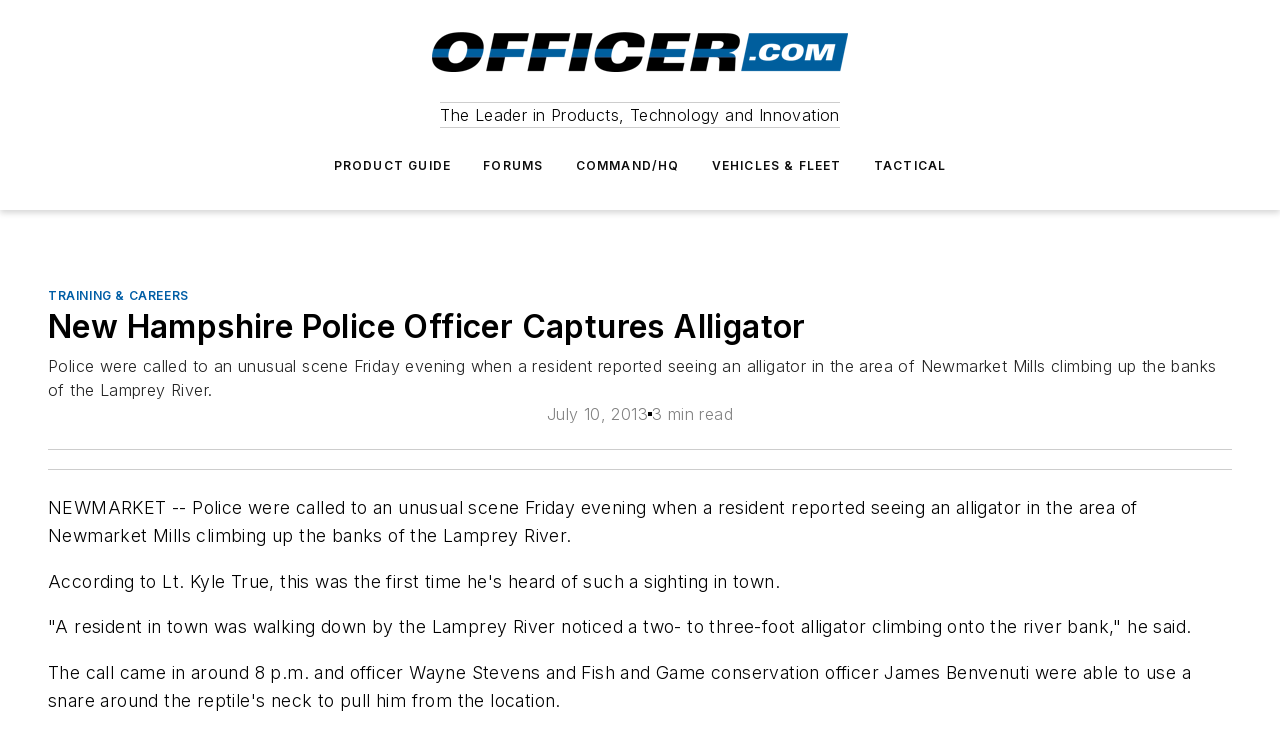

--- FILE ---
content_type: text/html;charset=utf-8
request_url: https://www.officer.com/training-careers/news/10984380/new-hampshire-police-officer-captures-alligator
body_size: 63422
content:
<!DOCTYPE html><html  lang="en"><head><meta charset="utf-8"><meta name="viewport" content="width=device-width, initial-scale=1, shrink-to-fit=no"><script type="text/javascript" src="/ruxitagentjs_ICA7NVfqrux_10325251103172537.js" data-dtconfig="rid=RID_-1084037391|rpid=1246032447|domain=officer.com|reportUrl=/rb_bf25051xng|app=ea7c4b59f27d43eb|cuc=ll64881i|owasp=1|mel=100000|expw=1|featureHash=ICA7NVfqrux|dpvc=1|lastModification=1762363232452|tp=500,50,0|rdnt=1|uxrgce=1|srbbv=2|agentUri=/ruxitagentjs_ICA7NVfqrux_10325251103172537.js"></script><script type="importmap">{"imports":{"#entry":"/_nuxt/DnwOlTy1.js"}}</script><title>New Hampshire Police Officer Captures Alligator | Officer</title><link href="https://fonts.gstatic.com" rel="preconnect"><link href="https://cdn.cookielaw.org" rel="preconnect"><link href="https://picon.graphql.aspire-ebm.com" rel="preconnect"><style type="text/css">
            :root {
              --spacing-unit: 6px;
--spacing: 48px;
--color-line: #CDCDCD;
--color-primary-main: #005ea6;
--color-primary-container: #007fe0;
--color-on-primary-container: #00345b;
--color-secondary-main: #404040;
--color-secondary-container: #f5f5f5;
--color-on-secondary-container: #1a1a1a;
--color-black: #0d0d0d;
--color-white: #ffffff;
--color-grey: #b2c3ce;
--primary-font-family: Inter;
--site-max-width: 1300px;
            }
          </style><style>@media (max-width:760px){.mobile-hidden{display:none!important}}.admin-layout a{color:#3867a6}.admin-layout .vs__dropdown-toggle{background:#fff;border:1px solid #9da4b0}.ebm-layout{overflow-anchor:none;width:100%}</style><style>@media (max-width:760px){.mobile-hidden[data-v-8096aa89]{display:none!important}}.admin-layout a[data-v-8096aa89]{color:#3867a6}.admin-layout .vs__dropdown-toggle[data-v-8096aa89]{background:#fff;border:1px solid #9da4b0}.ebm-page[data-v-8096aa89]{display:flex;flex-direction:column;font-family:Arial}.ebm-page .hasToolbar[data-v-8096aa89]{max-width:calc(100% - 49px)}.ebm-page__layout[data-v-8096aa89]{z-index:2}.ebm-page__layout[data-v-8096aa89],.ebm-page__page[data-v-8096aa89]{flex:1;pointer-events:none;position:relative}.ebm-page__page[data-v-8096aa89]{display:flex;flex-direction:column;z-index:1}.ebm-page__main[data-v-8096aa89]{flex:1;margin:auto;width:100%}.ebm-page__content[data-v-8096aa89]{padding:0;pointer-events:all}@media (min-width:600px){.ebm-page__content[data-v-8096aa89]{padding:"0 10px"}}.ebm-page__reskin-background[data-v-8096aa89]{background-position:top;background-repeat:no-repeat;background-size:cover;height:100%;left:0;overflow:hidden;position:fixed;top:0;width:100%;z-index:0}.ebm-page__reskin-ad[data-v-8096aa89]{padding:1.5rem 0;position:relative;text-align:center;z-index:1}.ebm-page__siteskin-ad[data-v-8096aa89]{margin-top:24px;pointer-events:all;position:fixed;transition:all 125ms;z-index:100}.ebm-page__siteskin-ad__left[data-v-8096aa89]{right:50%}@media (max-width:1636px){.ebm-page__siteskin-ad__left[data-v-8096aa89]{display:none}}.ebm-page__siteskin-ad__right[data-v-8096aa89]{left:50%}@media (max-width:1636px){.ebm-page__siteskin-ad__right[data-v-8096aa89]{display:none}}.ebm-page .ebm-page__primary[data-v-8096aa89]{margin-top:0}.ebm-page .page-content-wrapper[data-v-8096aa89]{margin:auto;width:100%}.ebm-page .load-more[data-v-8096aa89]{padding:10px 0;pointer-events:all;text-align:center;width:100%}.ebm-page .load-more[data-v-8096aa89]>*{margin:auto;padding:0 5px}.ebm-page .load-more .label[data-v-8096aa89]{display:flex;flex-direction:row}.ebm-page .load-more .label[data-v-8096aa89]>*{margin:0 5px}.ebm-page .footer[data-v-8096aa89]{position:relative}.ebm-page .ebm-page__primary[data-v-8096aa89]{margin-top:calc(var(--spacing)/2)}.ebm-page .ebm-page__content[data-v-8096aa89]{display:flex;flex-direction:column;gap:var(--spacing);margin:0!important}.ebm-page .ebm-page__content[data-v-8096aa89]>*{position:relative}.ebm-page .ebm-page__content[data-v-8096aa89]>:after{background-color:var(--color-line);bottom:auto;bottom:calc(var(--spacing)*-.5*1);content:"";height:1px;left:0;position:absolute;right:0}.ebm-page .ebm-page__content[data-v-8096aa89]>:last-child:after{display:none}.ebm-page .page-content-wrapper[data-v-8096aa89]{display:flex;flex-direction:column;gap:var(--spacing);max-width:var(--site-max-width);padding:0 calc(var(--spacing)/2)}@media (min-width:800px){.ebm-page .page-content-wrapper[data-v-8096aa89]{padding:0 var(--spacing)}}.ebm-page .page-content-wrapper[data-v-8096aa89]>*{position:relative}.ebm-page .page-content-wrapper[data-v-8096aa89]>:after{background-color:var(--color-line);bottom:auto;bottom:calc(var(--spacing)*-.5*1);content:"";height:1px;left:0;position:absolute;right:0}.ebm-page .page-content-wrapper[data-v-8096aa89]>:last-child:after{display:none}.ebm-page .load-more[data-v-8096aa89]{padding:0}.ebm-page .secondary-pages .page-content-wrapper[data-v-8096aa89],.ebm-page.full-width .page-content-wrapper[data-v-8096aa89]{max-width:100%!important;padding:0!important}.ebm-page .secondary-pages .ebm-page__primary[data-v-8096aa89],.ebm-page.full-width .ebm-page__primary[data-v-8096aa89]{margin-top:0!important}@media print{.ebm-page__page[data-v-8096aa89]{display:block}}</style><style>@media (max-width:760px){.mobile-hidden[data-v-06639cce]{display:none!important}}.admin-layout a[data-v-06639cce]{color:#3867a6}.admin-layout .vs__dropdown-toggle[data-v-06639cce]{background:#fff;border:1px solid #9da4b0}#header-leaderboard-ad[data-v-06639cce]{align-items:center;display:flex;justify-content:center;padding:1rem}</style><style>html{scroll-padding-top:calc(var(--header-height) + 16px)}</style><style>@media (max-width:760px){.mobile-hidden[data-v-b96d99b2]{display:none!important}}.admin-layout a[data-v-b96d99b2]{color:#3867a6}.admin-layout .vs__dropdown-toggle[data-v-b96d99b2]{background:#fff;border:1px solid #9da4b0}header[data-v-b96d99b2]{bottom:0;margin:auto;position:sticky;top:0;transition:top .5s cubic-bezier(.645,.045,.355,1);z-index:50}header .reskin-ad[data-v-b96d99b2]{padding:1.5rem 0;text-align:center}.navbar[data-v-b96d99b2]{background-color:#fff;box-shadow:0 3px 6px #00000029;left:0;opacity:1;padding-bottom:2rem;padding-top:2rem;right:0}.navbar .content[data-v-b96d99b2]{margin:auto;max-width:var(--site-max-width);padding:0 calc(var(--spacing)/2)}@media (min-width:800px){.navbar .content[data-v-b96d99b2]{padding:0 var(--spacing)}}.top-navbar[data-v-b96d99b2]{align-items:center;display:flex;justify-content:space-between}@media (max-width:900px){.logo[data-v-b96d99b2]{flex-grow:1}.logo img[data-v-b96d99b2]{max-width:180px}}@media (max-width:450px){.logo img[data-v-b96d99b2]{max-width:140px}}@media (max-width:370px){.logo img[data-v-b96d99b2]{max-width:120px}}@media (max-width:350px){.logo img[data-v-b96d99b2]{max-width:100px}}.bottom-navbar[data-v-b96d99b2]{max-height:100px;overflow:visible;transition:all .15s cubic-bezier(.86,0,.07,1)}.bottom-navbar.hidden[data-v-b96d99b2]{max-height:0;overflow:hidden;transform:scale(0)}.actions[data-v-b96d99b2]{align-items:center;-moz-column-gap:.5rem;column-gap:.5rem;display:flex;flex-basis:0;flex-grow:1}@media (max-width:900px){.actions[data-v-b96d99b2]{flex-basis:auto;flex-grow:0}}.actions.left[data-v-b96d99b2]{justify-content:left}.actions.right[data-v-b96d99b2]{-moz-column-gap:0;column-gap:0;justify-content:right}.actions .login-container[data-v-b96d99b2]{display:flex;gap:16px}@media (max-width:900px){.actions .login-container[data-v-b96d99b2]{gap:8px}}@media (max-width:450px){.actions .login-container[data-v-b96d99b2]{gap:4px}}@media (max-width:900px){.search-icon[data-v-b96d99b2]{display:none}}.cta[data-v-b96d99b2]{border-bottom:1px solid var(--color-line);border-top:1px solid var(--color-line);margin:1.5rem auto auto;width:-moz-fit-content;width:fit-content}@media (max-width:900px){.cta[data-v-b96d99b2]{display:none}}.sub-menu[data-v-b96d99b2]{align-items:center;display:flex;justify-content:center;list-style:none;margin-top:1.5rem;padding:0;white-space:nowrap}@media (max-width:1000px){.sub-menu[data-v-b96d99b2]{display:none}}.sub-menu-item[data-v-b96d99b2]{margin-left:1rem;margin-right:1rem}.menu-item[data-v-b96d99b2],.sub-menu-link[data-v-b96d99b2]{color:var(--color-black);font-size:.75rem;font-weight:600;letter-spacing:.1em;text-transform:uppercase}.popover-menu[data-v-b96d99b2]{align-items:flex-start;background-color:#fff;box-shadow:0 3px 6px #00000029;display:flex;flex-direction:column;justify-content:left;padding:1.5rem;text-align:left;width:200px}.popover-menu .menu-item[data-v-b96d99b2]{align-items:center;display:flex;margin-bottom:1rem}.popover-menu .menu-item .icon[data-v-b96d99b2]{margin-right:1rem}</style><style>@media (max-width:760px){.mobile-hidden{display:none!important}}.admin-layout a{color:#3867a6}.admin-layout .vs__dropdown-toggle{background:#fff;border:1px solid #9da4b0}.ebm-icon{cursor:pointer}.ebm-icon .tooltip-wrapper{display:block}.ebm-icon.disabled{cursor:not-allowed}.ebm-icon.arrowUp{margin-top:3px}.ebm-icon.arrowDown{margin-top:-5px;transform:rotate(180deg)}.ebm-icon.loading{animation-duration:2s;animation-iteration-count:infinite;animation-name:spin;animation-timing-function:linear}.ebm-icon.label{align-items:center;display:flex;flex-direction:column;font-size:.8em;justify-content:center;padding:0 5px}@keyframes spin{0%{transform:rotate(0)}to{transform:rotate(1turn)}}.ebm-icon .icon,.ebm-icon svg{display:block}</style><style>@media (max-width:760px){.mobile-hidden{display:none!important}}.admin-layout a{color:#3867a6}.admin-layout .vs__dropdown-toggle{background:#fff;border:1px solid #9da4b0}.ebm-mega-menu{background-color:var(--color-black);color:#fff;container-type:inline-size;display:none;height:100%;left:0;opacity:0;overflow:auto;position:fixed;text-align:center;top:0;transition-behavior:allow-discrete;transition-duration:.3s;transition-property:overlay display opacity;width:100%}.ebm-mega-menu.cms-user-logged-in{left:49px;width:calc(100% - 49px)}.ebm-mega-menu.open{display:block;opacity:1}@starting-style{.ebm-mega-menu.open{opacity:0}}@container (max-width: 750px){.ebm-mega-menu .mega-menu-header{display:flex}}.ebm-mega-menu .mega-menu-header .icon{margin-left:30px;margin-top:40px;width:24px}.ebm-mega-menu .mega-menu-header .logo{height:35px;max-width:100%}@container (min-width: 750px){.ebm-mega-menu .mega-menu-header .logo{height:50px;margin-bottom:30px}}@container (max-width: 750px){.ebm-mega-menu .mega-menu-header .logo{margin-top:20px}.ebm-mega-menu .mega-menu-header .logo img{height:auto;margin-left:5px;max-width:140px}}.ebm-mega-menu .mega-menu-container{margin:auto}@container (min-width: 750px){.ebm-mega-menu .mega-menu-container{max-width:850px;width:100%}}.ebm-mega-menu .mega-menu-container .search-field{padding-bottom:50px}@container (max-width: 900px){.ebm-mega-menu .mega-menu-container .search-field{margin-left:calc(var(--spacing)/2);margin-right:calc(var(--spacing)/2)}}.ebm-mega-menu .mega-menu-container .nav-links{display:grid;gap:calc(var(--spacing)/2);grid-template-columns:1fr;position:relative}.ebm-mega-menu .mega-menu-container .nav-links:after{background-color:var(--color-line);bottom:auto;bottom:calc(var(--spacing)*-.5*1);content:"";height:1px;left:0;position:absolute;right:0}.ebm-mega-menu .mega-menu-container .nav-links:last-child:after{display:none}@container (max-width: 900px){.ebm-mega-menu .mega-menu-container .nav-links{margin-left:calc(var(--spacing)/2);margin-right:calc(var(--spacing)/2)}}@container (min-width: 750px){.ebm-mega-menu .mega-menu-container .nav-links{gap:calc(var(--spacing)*2);grid-template-columns:1fr 1fr 1fr;padding-bottom:var(--spacing)}}.ebm-mega-menu .mega-menu-container .nav-links .section{display:flex;flex-direction:column;font-weight:400;list-style:none;text-align:center}@container (max-width: 750px){.ebm-mega-menu .mega-menu-container .nav-links .section{gap:5px;padding-top:30px;position:relative}.ebm-mega-menu .mega-menu-container .nav-links .section:after{background-color:var(--color-line);bottom:auto;bottom:calc(var(--spacing)*-.5*1);content:"";height:1px;left:0;position:absolute;right:0}.ebm-mega-menu .mega-menu-container .nav-links .section:last-child:after{display:none}.ebm-mega-menu .mega-menu-container .nav-links .section:first-child{padding-top:15px}}@container (min-width: 750px){.ebm-mega-menu .mega-menu-container .nav-links .section{border-bottom:none;font-size:1.25rem;gap:16px;position:relative;text-align:left}.ebm-mega-menu .mega-menu-container .nav-links .section:after{background-color:var(--color-line);bottom:0;content:"";height:100%;left:auto;position:absolute;right:calc(var(--spacing)*-.5*2);top:0;width:1px}.ebm-mega-menu .mega-menu-container .nav-links .section:last-child:after{display:none}}.ebm-mega-menu .mega-menu-container .nav-links .section a{color:#fff}.ebm-mega-menu .mega-menu-container .nav-links .section .title{font-size:.75rem;font-weight:400;text-transform:uppercase}.ebm-mega-menu .mega-menu-container .affiliate-links{display:flex;justify-content:center;margin-top:var(--spacing);padding:calc(var(--spacing)*.5);position:relative}.ebm-mega-menu .mega-menu-container .affiliate-links:after{background-color:var(--color-line);bottom:auto;bottom:calc(var(--spacing)*-.5*1);content:"";height:1px;left:0;position:absolute;right:0}.ebm-mega-menu .mega-menu-container .affiliate-links:last-child:after{display:none}.ebm-mega-menu .mega-menu-container .affiliate-links .ebm-affiliated-brands-direction{flex-direction:column;gap:calc(var(--spacing)*.5)}.ebm-mega-menu .mega-menu-container .social-links{align-items:center;display:flex;flex-direction:column;font-size:.75rem;justify-content:center;margin-top:var(--spacing);padding:calc(var(--spacing)*.5);text-transform:uppercase}.ebm-mega-menu .mega-menu-container .social-links .socials{gap:16px;margin:16px 16px 24px}</style><style>@media (max-width:760px){.mobile-hidden{display:none!important}}.admin-layout a{color:#3867a6}.admin-layout .vs__dropdown-toggle{background:#fff;border:1px solid #9da4b0}.ebm-search-field{container-type:inline-size;position:relative}.ebm-search-field .input{padding:10px 0;position:relative;width:100%}.ebm-search-field .input .icon{bottom:0;height:24px;margin:auto;position:absolute;right:.5rem;top:0}.ebm-search-field .input .clear-icon{bottom:0;height:24px;margin:auto;position:absolute;right:2.5rem;top:0}.ebm-search-field .input input{background-color:var(--c4e26338);border:1px solid var(--7798abdd);border-radius:5px;color:var(--0c12ecfc);font-size:1em;padding:1rem 8px 1rem 20px;width:100%}.ebm-search-field .sponsor-container{align-items:center;display:flex;font-size:.5rem;gap:5px;height:24px;margin:auto;position:absolute;right:10%;top:20%}@container (max-width: 750px){.ebm-search-field .sponsor-container{justify-content:flex-end;padding:10px 15px 0 0;position:static}}.ebm-search-field input[type=search]::-webkit-search-cancel-button,.ebm-search-field input[type=search]::-webkit-search-decoration{-webkit-appearance:none;appearance:none}</style><style>@media (max-width:760px){.mobile-hidden[data-v-62be4297]{display:none!important}}.admin-layout a[data-v-62be4297]{color:#3867a6}.admin-layout .vs__dropdown-toggle[data-v-62be4297]{background:#fff;border:1px solid #9da4b0}.ebm-socials[data-v-62be4297]{display:flex;flex-wrap:wrap}.ebm-socials__icon[data-v-62be4297]{cursor:pointer;margin-right:7px;text-decoration:none}.ebm-socials .text[data-v-62be4297]{height:0;overflow:hidden;text-indent:-9999px}</style><style>@media (max-width:760px){.mobile-hidden{display:none!important}}.admin-layout a{color:#3867a6}.admin-layout .vs__dropdown-toggle{background:#fff;border:1px solid #9da4b0}.ebm-ad-target__outer{display:flex;height:auto;justify-content:center;max-width:100%;width:100%}.ebm-ad-target__inner{align-items:center;display:flex}.ebm-ad-target img{max-width:100%}.ebm-ad-target iframe{box-shadow:0 .125rem .25rem #00000013}</style><style>@media (max-width:760px){.mobile-hidden[data-v-ab1fbd9f]{display:none!important}}.admin-layout a[data-v-ab1fbd9f]{color:#3867a6}.admin-layout .vs__dropdown-toggle[data-v-ab1fbd9f]{background:#fff;border:1px solid #9da4b0}#sticky-bottom-ad[data-v-ab1fbd9f]{align-items:center;background:#000000bf;display:flex;justify-content:center;left:0;padding:8px;position:fixed;right:0;z-index:999}#sticky-bottom-ad .close-button[data-v-ab1fbd9f]{background:none;border:0;color:#fff;cursor:pointer;font-weight:900;margin:8px;position:absolute;right:0;top:0}.slide-up-enter[data-v-ab1fbd9f],.slide-up-leave-to[data-v-ab1fbd9f]{opacity:0;transform:translateY(200px)}.slide-up-enter-active[data-v-ab1fbd9f]{transition:all .25s ease-out}.slide-up-leave-active[data-v-ab1fbd9f]{transition:all .25s ease-in}</style><style>@media (max-width:760px){.mobile-hidden[data-v-0622f0e1]{display:none!important}}.admin-layout a[data-v-0622f0e1]{color:#3867a6}.admin-layout .vs__dropdown-toggle[data-v-0622f0e1]{background:#fff;border:1px solid #9da4b0}.grid[data-v-0622f0e1]{container-type:inline-size;margin:auto}.grid .grid-row[data-v-0622f0e1]{position:relative}.grid .grid-row[data-v-0622f0e1]:after{background-color:var(--color-line);bottom:auto;bottom:calc(var(--spacing)*-.5*1);content:"";height:1px;left:0;position:absolute;right:0}.grid .grid-row.hide-bottom-border[data-v-0622f0e1]:after,.grid .grid-row[data-v-0622f0e1]:last-child:after{display:none}@container (width >= 750px){.grid .grid-row.mobile-only[data-v-0622f0e1]{display:none}}@container (width < 750px){.grid .grid-row.exclude-mobile[data-v-0622f0e1]{display:none}}</style><style>@media (max-width:760px){.mobile-hidden[data-v-840eddae]{display:none!important}}.admin-layout a[data-v-840eddae]{color:#3867a6}.admin-layout .vs__dropdown-toggle[data-v-840eddae]{background:#fff;border:1px solid #9da4b0}.web-row[data-v-840eddae]{container-type:inline-size}.web-row .row[data-v-840eddae]{--col-size:calc(50% - var(--spacing)*1/2);display:grid;padding-bottom:0ver;padding-top:0;width:100%}@media (min-width:750px){.web-row .row[data-v-840eddae]{padding-left:0;padding-right:0}}@media (min-width:500px){.web-row .row.restricted[data-v-840eddae]{margin:auto;max-width:66%}}.web-row .row .column-wrapper[data-v-840eddae]{display:flex;order:0;width:100%}.web-row .row.largest_first.layout1_2 .column-wrapper[data-v-840eddae]:nth-child(2),.web-row .row.largest_first.layout1_2_1 .column-wrapper[data-v-840eddae]:nth-child(2),.web-row .row.largest_first.layout1_3 .column-wrapper[data-v-840eddae]:nth-child(2){order:-1}@container (min-width: 750px){.web-row .row.layout1_1[data-v-840eddae]{display:grid;grid-template-columns:minmax(0,1fr) minmax(0,1fr)}.web-row .row.layout1_1 .column-wrapper[data-v-840eddae]{position:relative}.web-row .row.layout1_1 .column-wrapper[data-v-840eddae]:after{background-color:var(--color-line);bottom:0;content:"";height:100%;left:auto;position:absolute;right:calc(var(--spacing)*-.5*1);top:0;width:1px}.web-row .row.layout1_1 .column-wrapper[data-v-840eddae]:last-child:after{display:none}.web-row .row.layout1_2[data-v-840eddae]{display:grid;grid-template-columns:minmax(0,var(--col-size)) minmax(0,var(--col-size))}.web-row .row.layout1_2 .column-wrapper[data-v-840eddae]{position:relative}.web-row .row.layout1_2 .column-wrapper[data-v-840eddae]:after{background-color:var(--color-line);bottom:0;content:"";height:100%;left:auto;position:absolute;right:calc(var(--spacing)*-.5*1);top:0;width:1px}.web-row .row.layout1_2 .column-wrapper[data-v-840eddae]:last-child:after{display:none}.web-row .row.layout1_2 .column-wrapper[data-v-840eddae]:nth-child(2){order:0!important}}@container (min-width: 1050px){.web-row .row.layout1_2[data-v-840eddae]{--col-size:calc(33.33333% - var(--spacing)*2/3);grid-template-columns:var(--col-size) calc(var(--col-size)*2 + var(--spacing))}}@container (min-width: 750px){.web-row .row.layout2_1[data-v-840eddae]{display:grid;grid-template-columns:minmax(0,var(--col-size)) minmax(0,var(--col-size))}.web-row .row.layout2_1 .column-wrapper[data-v-840eddae]{position:relative}.web-row .row.layout2_1 .column-wrapper[data-v-840eddae]:after{background-color:var(--color-line);bottom:0;content:"";height:100%;left:auto;position:absolute;right:calc(var(--spacing)*-.5*1);top:0;width:1px}.web-row .row.layout2_1 .column-wrapper[data-v-840eddae]:last-child:after{display:none}}@container (min-width: 1050px){.web-row .row.layout2_1[data-v-840eddae]{--col-size:calc(33.33333% - var(--spacing)*2/3);grid-template-columns:calc(var(--col-size)*2 + var(--spacing)) var(--col-size)}}@container (min-width: 1100px){.web-row .row.layout1_1_1[data-v-840eddae]{--col-size:calc(33.33333% - var(--spacing)*2/3);display:grid;grid-template-columns:minmax(0,var(--col-size)) minmax(0,var(--col-size)) minmax(0,var(--col-size))}.web-row .row.layout1_1_1 .column-wrapper[data-v-840eddae]{position:relative}.web-row .row.layout1_1_1 .column-wrapper[data-v-840eddae]:after{background-color:var(--color-line);bottom:0;content:"";height:100%;left:auto;position:absolute;right:calc(var(--spacing)*-.5*1);top:0;width:1px}.web-row .row.layout1_1_1 .column-wrapper[data-v-840eddae]:last-child:after{display:none}}</style><style>@media (max-width:760px){.mobile-hidden{display:none!important}}.admin-layout a{color:#3867a6}.admin-layout .vs__dropdown-toggle{background:#fff;border:1px solid #9da4b0}.web-grid-title{align-items:center;container-type:inline-size;font-family:var(--primary-font-family);margin-bottom:calc(var(--spacing)/2);max-width:100%;width:100%}.web-grid-title .title{display:flex;flex:1 0 auto;font-size:1.9rem;font-weight:600;gap:var(--spacing-unit);letter-spacing:-.01em;line-height:40px;max-width:100%;overflow:hidden;text-overflow:ellipsis}.web-grid-title.has-link .title{max-width:calc(100% - 100px)}.web-grid-title .divider{background-color:var(--color-line);height:1px;width:100%}.web-grid-title .view-more{color:var(--color-primary-main);cursor:primary;flex:0 1 auto;font-size:.75rem;font-weight:600;letter-spacing:.05em;line-height:18px;text-transform:uppercase;white-space:nowrap}@container (max-width: 500px){.web-grid-title .view-more{display:none}}.web-grid-title.primary{display:flex;gap:5px}.web-grid-title.primary .topbar,.web-grid-title.secondary .divider,.web-grid-title.secondary .view-more{display:none}.web-grid-title.secondary .topbar{background-color:var(--color-primary-main);height:8px;margin-bottom:calc(var(--spacing)/3);width:80px}</style><style>@media (max-width:760px){.mobile-hidden[data-v-2e2a3563]{display:none!important}}.admin-layout a[data-v-2e2a3563]{color:#3867a6}.admin-layout .vs__dropdown-toggle[data-v-2e2a3563]{background:#fff;border:1px solid #9da4b0}.column[data-v-2e2a3563]{align-items:stretch;display:flex;flex-wrap:wrap;height:100%;position:relative}.column[data-v-2e2a3563],.column .standard-blocks[data-v-2e2a3563],.column .sticky-blocks[data-v-2e2a3563]{width:100%}.column.block-align-center[data-v-2e2a3563]{align-items:center;justify-content:center}.column.block-align-top[data-v-2e2a3563]{align-items:top;flex-direction:column}.column.block-align-sticky[data-v-2e2a3563]{align-items:start;display:block;justify-content:center}.column.block-align-equalize[data-v-2e2a3563]{align-items:stretch}.column .sticky-blocks.has-standard[data-v-2e2a3563]{margin-top:var(--spacing)}.column .block-wrapper[data-v-2e2a3563]{max-width:100%;position:relative}.column .block-wrapper[data-v-2e2a3563]:after{background-color:var(--color-line);bottom:auto;bottom:calc(var(--spacing)*-.5*1);content:"";height:1px;left:0;position:absolute;right:0}.column .block-wrapper.hide-bottom-border[data-v-2e2a3563]:after,.column .block-wrapper[data-v-2e2a3563]:last-child:after,.column .standard-blocks:not(.has-sticky) .block-wrapper[data-v-2e2a3563]:last-child:after,.column .sticky-blocks .block-wrapper[data-v-2e2a3563]:last-child:after{display:none}@media print{.column[data-v-2e2a3563]{height:auto}}</style><style>@media (max-width:760px){.mobile-hidden[data-v-f6da1e7c]{display:none!important}}.admin-layout a[data-v-f6da1e7c]{color:#3867a6}.admin-layout .vs__dropdown-toggle[data-v-f6da1e7c]{background:#fff;border:1px solid #9da4b0}.block[data-v-f6da1e7c]{display:flex;flex-direction:column;overflow:visible;width:100%}.block .block-title[data-v-f6da1e7c]{margin-bottom:calc(var(--spacing)/2)}.block .above-cta[data-v-f6da1e7c]{height:100%}.block .title[data-v-f6da1e7c]{font-size:1rem;line-height:1rem;text-transform:uppercase}.block .title a[data-v-f6da1e7c]{color:inherit;text-decoration:none}.block .title a[data-v-f6da1e7c]:hover{text-decoration:underline}.block .title template[data-v-f6da1e7c]{display:inline-block}.block .content[data-v-f6da1e7c]{display:flex;width:100%}.block .cta[data-v-f6da1e7c]{align-items:center;display:flex;flex-direction:column;font-size:1rem;gap:calc(var(--spacing)/2);justify-content:space-between}@container (width > 500px){.block .cta[data-v-f6da1e7c]{flex-direction:row}}</style><style>@media (max-width:760px){.mobile-hidden[data-v-50359c0b]{display:none!important}}.admin-layout a[data-v-50359c0b]{color:#3867a6}.admin-layout .vs__dropdown-toggle[data-v-50359c0b]{background:#fff;border:1px solid #9da4b0}.ebm-button-wrapper[data-v-50359c0b]{display:inline-block}.ebm-button-wrapper .ebm-button[data-v-50359c0b]{border:1px solid;border-radius:.1rem;cursor:pointer;display:block;font-weight:600;outline:none;text-transform:uppercase;width:100%}.ebm-button-wrapper .ebm-button .content[data-v-50359c0b]{align-items:center;display:flex;gap:var(--spacing-unit);justify-content:center}.ebm-button-wrapper .ebm-button .content.icon-right[data-v-50359c0b]{flex-direction:row-reverse}.ebm-button-wrapper .ebm-button[data-v-50359c0b]:focus,.ebm-button-wrapper .ebm-button[data-v-50359c0b]:hover{box-shadow:0 0 .1rem #3e5d8580;filter:contrast(125%)}.ebm-button-wrapper .ebm-button[data-v-50359c0b]:active{box-shadow:0 0 .3rem #1c417280}.ebm-button-wrapper .ebm-button[data-v-50359c0b]:active:after{height:200px;width:200px}.ebm-button-wrapper .ebm-button--small[data-v-50359c0b]{font-size:.75rem;padding:.2rem .4rem}.ebm-button-wrapper .ebm-button--medium[data-v-50359c0b]{font-size:.75rem;padding:.3rem .6rem}.ebm-button-wrapper .ebm-button--large[data-v-50359c0b]{font-size:.75rem;line-height:1.25rem;padding:.5rem 1rem}@media (max-width:450px){.ebm-button-wrapper .ebm-button--large[data-v-50359c0b]{padding:.5rem}}.ebm-button-wrapper .ebm-button--fullWidth[data-v-50359c0b]{font-size:1.15rem;margin:0 auto;padding:.5rem 1rem;width:100%}.ebm-button-wrapper.primary .ebm-button[data-v-50359c0b],.ebm-button-wrapper.solid .ebm-button[data-v-50359c0b]{background-color:var(--button-accent-color);border-color:var(--button-accent-color);color:var(--button-text-color)}.ebm-button-wrapper.primary .ebm-button[data-v-50359c0b]:hover,.ebm-button-wrapper.solid .ebm-button[data-v-50359c0b]:hover{text-decoration:underline}.ebm-button-wrapper.hollow .ebm-button[data-v-50359c0b]{background-color:transparent;background-color:#fff;border:1px solid var(--button-accent-color);color:var(--button-accent-color)}.ebm-button-wrapper.hollow .ebm-button[data-v-50359c0b]:hover{text-decoration:underline}.ebm-button-wrapper.borderless .ebm-button[data-v-50359c0b]{background-color:transparent;border-color:transparent;color:var(--button-accent-color)}.ebm-button-wrapper.borderless .ebm-button[data-v-50359c0b]:hover{background-color:var(--button-accent-color);color:#fff;text-decoration:underline}.ebm-button-wrapper .ebm-button[data-v-50359c0b]{transition:all .15s ease-in-out}</style><style>@media (max-width:760px){.mobile-hidden{display:none!important}}.admin-layout a{color:#3867a6}.admin-layout .vs__dropdown-toggle{background:#fff;border:1px solid #9da4b0}.web-footer-new{display:flex;font-size:1rem;font-weight:400;justify-content:center;padding-bottom:calc(var(--spacing)/2);pointer-events:all;width:100%}.web-footer-new a{color:var(--link-color)}.web-footer-new .container{display:flex;justify-content:center;width:100%}.web-footer-new .container .container-wrapper{display:flex;flex-direction:column;gap:var(--spacing);width:100%}@media (min-width:800px){.web-footer-new .container{flex-direction:row}}.web-footer-new .container .row{position:relative;width:100%}.web-footer-new .container .row:after{background-color:var(--color-line);bottom:auto;bottom:calc(var(--spacing)*-.5*1);content:"";height:1px;left:0;position:absolute;right:0}.web-footer-new .container .row:last-child:after{display:none}.web-footer-new .container .row.full-width{justify-items:center}.web-footer-new .container .column-wrapper{display:grid;gap:var(--spacing);grid-template-columns:1fr}.web-footer-new .container .column-wrapper.full-width{max-width:var(--site-max-width)!important;padding:0 calc(var(--spacing)*1.5);width:100%}.web-footer-new .container .column-wrapper .col{align-items:center;display:flex;flex-direction:column;gap:calc(var(--spacing)/4);justify-content:center;margin:0 auto;max-width:80%;position:relative;text-align:center}.web-footer-new .container .column-wrapper .col:after{background-color:var(--color-line);bottom:auto;bottom:calc(var(--spacing)*-.5*1);content:"";height:1px;left:0;position:absolute;right:0}.web-footer-new .container .column-wrapper .col:last-child:after{display:none}.web-footer-new .container .column-wrapper .col.valign-middle{align-self:center}@media (min-width:800px){.web-footer-new .container .column-wrapper{align-items:start;gap:var(--spacing)}.web-footer-new .container .column-wrapper.cols1_1_1{grid-template-columns:1fr 1fr 1fr}.web-footer-new .container .column-wrapper.cols1_1{grid-template-columns:1fr 1fr}.web-footer-new .container .column-wrapper .col{align-items:start;max-width:100%;position:relative;text-align:left}.web-footer-new .container .column-wrapper .col:after{background-color:var(--color-line);bottom:0;content:"";height:100%;left:auto;position:absolute;right:calc(var(--spacing)*-.5*1);top:0;width:1px}.web-footer-new .container .column-wrapper .col:last-child:after{display:none}}.web-footer-new .corporatelogo{align-self:center;filter:brightness(0);height:auto;margin-right:var(--spacing-unit);width:100px}.web-footer-new .menu-copyright{align-items:center;display:flex;flex-direction:column;gap:calc(var(--spacing)/2)}.web-footer-new .menu-copyright.full-width{max-width:var(--site-max-width);padding:0 calc(var(--spacing)*1.5);width:100%}.web-footer-new .menu-copyright .links{display:flex;font-size:.75rem;gap:calc(var(--spacing)/4);list-style:none;margin:0;padding:0}.web-footer-new .menu-copyright .copyright{display:flex;flex-direction:row;flex-wrap:wrap;font-size:.8em;justify-content:center}@media (min-width:800px){.web-footer-new .menu-copyright{flex-direction:row;justify-content:space-between}}.web-footer-new .blocktitle{color:#000;font-size:1.1rem;font-weight:600;width:100%}.web-footer-new .web-affiliated-brands-direction{flex-direction:column}@media (min-width:800px){.web-footer-new .web-affiliated-brands-direction{flex-direction:row}}</style><style>@media (max-width:760px){.mobile-hidden{display:none!important}}.admin-layout a{color:#3867a6}.admin-layout .vs__dropdown-toggle{background:#fff;border:1px solid #9da4b0}.ebm-web-subscribe-wrapper{display:flex;flex-direction:column;height:100%;overflow:auto}.ebm-web-subscribe-content{height:100%;overflow:auto;padding:calc(var(--spacing)*.5) var(--spacing)}@container (max-width: 750px){.ebm-web-subscribe-content{padding-bottom:100%}}.ebm-web-subscribe-content .web-subscribe-header .web-subscribe-title{align-items:center;display:flex;gap:var(--spacing);justify-content:space-between;line-height:normal}.ebm-web-subscribe-content .web-subscribe-header .web-subscribe-title .close-button{align-items:center;cursor:pointer;display:flex;font-size:.75rem;font-weight:600;text-transform:uppercase}.ebm-web-subscribe-content .web-subscribe-header .web-subscribe-subtext{padding-bottom:var(--spacing)}.ebm-web-subscribe-content .web-subscribe-header .newsletter-items{display:grid;gap:10px;grid-template-columns:1fr 1fr}@container (max-width: 750px){.ebm-web-subscribe-content .web-subscribe-header .newsletter-items{grid-template-columns:1fr}}.ebm-web-subscribe-content .web-subscribe-header .newsletter-items .newsletter-item{border:1px solid var(--color-line);display:flex;flex-direction:row;flex-direction:column;gap:1rem;padding:1rem}.ebm-web-subscribe-content .web-subscribe-header .newsletter-items .newsletter-item .newsletter-title{display:flex;font-size:1.25rem;font-weight:600;justify-content:space-between;letter-spacing:-.01em;line-height:25px}.ebm-web-subscribe-content .web-subscribe-header .newsletter-items .newsletter-item .newsletter-description{font-size:1rem;font-weight:400;letter-spacing:.0125em;line-height:24px}.web-subscribe-footer{background-color:#fff;box-shadow:0 4px 16px #00000040;width:100%}.web-subscribe-footer .subscribe-footer-wrapper{padding:var(--spacing)!important}.web-subscribe-footer .subscribe-footer-wrapper .user-info-container{align-items:center;display:flex;justify-content:space-between;padding-bottom:calc(var(--spacing)*.5)}.web-subscribe-footer .subscribe-footer-wrapper .user-info-container .nl-user-info{align-items:center;display:flex;gap:10px}.web-subscribe-footer .subscribe-footer-wrapper .subscribe-login-container .nl-selected{font-size:1.25rem;font-weight:600;margin-bottom:10px}.web-subscribe-footer .subscribe-footer-wrapper .subscribe-login-container .form-fields-setup{display:flex;gap:calc(var(--spacing)*.125);padding-top:calc(var(--spacing)*.5)}@container (max-width: 1050px){.web-subscribe-footer .subscribe-footer-wrapper .subscribe-login-container .form-fields-setup{display:block}}.web-subscribe-footer .subscribe-footer-wrapper .subscribe-login-container .form-fields-setup .web-form-fields{z-index:100}.web-subscribe-footer .subscribe-footer-wrapper .subscribe-login-container .form-fields-setup .web-form-fields .field-label{font-size:.75rem}.web-subscribe-footer .subscribe-footer-wrapper .subscribe-login-container .form-fields-setup .form{display:flex;gap:calc(var(--spacing)*.125)}@container (max-width: 750px){.web-subscribe-footer .subscribe-footer-wrapper .subscribe-login-container .form-fields-setup .form{flex-direction:column;padding-bottom:calc(var(--spacing)*.5)}}.web-subscribe-footer .subscribe-footer-wrapper .subscribe-login-container .form-fields-setup .form .vs__dropdown-menu{max-height:8rem}@container (max-width: 750px){.web-subscribe-footer .subscribe-footer-wrapper .subscribe-login-container .form-fields-setup .form .vs__dropdown-menu{max-height:4rem}}.web-subscribe-footer .subscribe-footer-wrapper .subscribe-login-container .form-fields-setup .subscribe-button{margin-top:calc(var(--spacing)*.5);width:20%}@container (max-width: 1050px){.web-subscribe-footer .subscribe-footer-wrapper .subscribe-login-container .form-fields-setup .subscribe-button{width:100%}}.web-subscribe-footer .subscribe-footer-wrapper .subscribe-login-container .form-fields-setup .subscribe-button .ebm-button{height:3rem}.web-subscribe-footer .subscribe-footer-wrapper .subscribe-login-container .compliance-field{font-size:.75rem;line-height:18px;z-index:-1}.web-subscribe-footer .subscribe-footer-wrapper a{color:#000;text-decoration:underline}.web-subscribe-footer .subscribe-footer-wrapper .subscribe-consent{font-size:.75rem;letter-spacing:.025em;line-height:18px;padding:5px 0}.web-subscribe-footer .subscribe-footer-wrapper .account-check{padding-top:calc(var(--spacing)*.25)}</style><style>@media (max-width:760px){.mobile-hidden{display:none!important}}.admin-layout a{color:#3867a6}.admin-layout .vs__dropdown-toggle{background:#fff;border:1px solid #9da4b0}.ebm-web-pane{container-type:inline-size;height:100%;pointer-events:all;position:fixed;right:0;top:0;width:100%;z-index:100}.ebm-web-pane.hidden{pointer-events:none}.ebm-web-pane.hidden .web-pane-mask{opacity:0}.ebm-web-pane.hidden .contents{max-width:0}.ebm-web-pane .web-pane-mask{background-color:#000;display:table;height:100%;opacity:.8;padding:16px;transition:all .3s ease;width:100%}.ebm-web-pane .contents{background-color:#fff;bottom:0;max-width:1072px;position:absolute;right:0;top:0;transition:all .3s ease;width:100%}.ebm-web-pane .contents.cms-user-logged-in{width:calc(100% - 49px)}.ebm-web-pane .contents .close-icon{cursor:pointer;display:flex;justify-content:flex-end;margin:10px}</style><style>@media (max-width:760px){.mobile-hidden{display:none!important}}.admin-layout a{color:#3867a6}.admin-layout .vs__dropdown-toggle{background:#fff;border:1px solid #9da4b0}.gam-slot-builder{min-width:300px;width:100%}.gam-slot-builder iframe{max-width:100%;overflow:hidden}</style><style>@media (max-width:760px){.mobile-hidden{display:none!important}}.admin-layout a{color:#3867a6}.admin-layout .vs__dropdown-toggle{background:#fff;border:1px solid #9da4b0}.web-content-title-new{display:flex;flex-direction:column;gap:calc(var(--spacing));width:100%}.web-content-title-new>*{position:relative}.web-content-title-new>:after{background-color:var(--color-line);bottom:auto;bottom:calc(var(--spacing)*-.5*1);content:"";height:1px;left:0;position:absolute;right:0}.web-content-title-new>:last-child:after{display:none}.web-content-title-new .above-line{container-type:inline-size;display:flex;flex-direction:column;gap:calc(var(--spacing)/2)}.web-content-title-new .above-line .sponsored-label{color:var(--color-primary-main);font-size:.75rem;font-weight:600;letter-spacing:.05rem;text-transform:uppercase}.web-content-title-new .above-line .section{font-size:.75rem;font-weight:600;letter-spacing:.05em;text-transform:uppercase}.web-content-title-new .above-line .event-info{display:flex;flex-direction:column;font-size:.9rem;gap:calc(var(--spacing)/2)}.web-content-title-new .above-line .event-info .column{display:flex;flex-direction:column;font-size:.9rem;gap:calc(var(--spacing)/4);width:100%}.web-content-title-new .above-line .event-info .column .content{display:flex;gap:calc(var(--spacing)/4)}.web-content-title-new .above-line .event-info .column label{flex:0 0 80px;font-weight:600}.web-content-title-new .above-line .event-info>*{position:relative}.web-content-title-new .above-line .event-info>:after{background-color:var(--color-line);bottom:0;content:"";height:100%;left:auto;position:absolute;right:calc(var(--spacing)*-.5*1);top:0;width:1px}.web-content-title-new .above-line .event-info>:last-child:after{display:none}@container (min-width: 600px){.web-content-title-new .above-line .event-info{align-items:center;flex-direction:row;gap:calc(var(--spacing))}.web-content-title-new .above-line .event-info>*{position:relative}.web-content-title-new .above-line .event-info>:after{background-color:var(--color-line);bottom:0;content:"";height:100%;left:auto;position:absolute;right:calc(var(--spacing)*-.5*1);top:0;width:1px}.web-content-title-new .above-line .event-info>:last-child:after{display:none}.web-content-title-new .above-line .event-info .event-location{display:block}}.web-content-title-new .above-line .title-text{font-size:2rem;line-height:1.2}@container (width > 500px){.web-content-title-new .above-line .title-text{font-size:2.75rem}}.web-content-title-new .above-line .author-row{align-items:center;display:flex;flex-direction:column;gap:calc(var(--spacing)/3);justify-content:center}.web-content-title-new .above-line .author-row .all-authors{display:flex;gap:calc(var(--spacing)/3)}.web-content-title-new .above-line .author-row .date-read-time{align-items:center;display:flex;gap:calc(var(--spacing)/3)}.web-content-title-new .above-line .author-row .dot{align-items:center;grid-area:dot}.web-content-title-new .above-line .author-row .dot:after{background-color:#000;content:"";display:block;height:4px;width:4px}.web-content-title-new .above-line .author-row .dot.first{display:none}.web-content-title-new .above-line .author-row .date{grid-area:date}.web-content-title-new .above-line .author-row .read-time{grid-area:read-time}.web-content-title-new .above-line .author-row .date,.web-content-title-new .above-line .author-row .duration,.web-content-title-new .above-line .author-row .read-time{color:#000;opacity:.5}@container (width > 500px){.web-content-title-new .above-line .author-row{flex-direction:row}.web-content-title-new .above-line .author-row .dot.first{display:block}}@container (width > 700px){.web-content-title-new .above-line .author-row{justify-content:flex-start}}.web-content-title-new .above-line .teaser-text{color:#222;font-size:16px;padding-top:8px}@container (width > 500px){.web-content-title-new .above-line .teaser-text{font-size:17px}}@container (width > 700px){.web-content-title-new .above-line .teaser-text{font-size:18px}}@container (width > 1000px){.web-content-title-new .above-line .teaser-text{font-size:19px}}.web-content-title-new .above-line.center{margin-left:auto;margin-right:auto}.web-content-title-new .below-line{align-items:center;display:flex;justify-content:space-between;width:100%}.web-content-title-new .below-line .print-favorite{display:flex;gap:calc(var(--spacing)/3);justify-content:flex-end}.web-content-title-new .image-wrapper{flex:1 0 auto;width:100%}.web-content-title-new .comment-count{align-items:center;cursor:pointer;display:flex;padding-left:8px}.web-content-title-new .comment-count .viafoura{align-items:center;background-color:transparent!important;display:flex;font-size:16px;font-weight:inherit;padding-left:4px}.web-content-title-new .event-location p{margin:0}.web-content-title-new .highlights h2{margin-bottom:24px}.web-content-title-new .highlights .text{font-size:18px}.web-content-title-new .highlights .text li{margin-bottom:16px}.web-content-title-new .highlights .text li:last-child{margin-bottom:0}.web-content-title-new .author-contributor,.web-content-title-new .company-link{color:#000;display:flex;flex-wrap:wrap}.web-content-title-new .author-contributor a,.web-content-title-new .company-link a{color:inherit!important;font-size:1rem;text-decoration:underline}.web-content-title-new .author-contributor .author{display:flex}.web-content-title-new.center{text-align:center}.web-content-title-new.center .breadcrumb{display:flex;justify-content:center}.web-content-title-new.center .author-row{justify-content:center}</style><style>@media (max-width:760px){.mobile-hidden[data-v-e69042fe]{display:none!important}}.admin-layout a[data-v-e69042fe]{color:#3867a6}.admin-layout .vs__dropdown-toggle[data-v-e69042fe]{background:#fff;border:1px solid #9da4b0}.ebm-share-list[data-v-e69042fe]{display:flex;gap:calc(var(--spacing)/3);list-style:none;overflow:hidden;padding:0;transition:.3s;width:100%}.ebm-share-list li[data-v-e69042fe]{margin:0;padding:0}.ebm-share-item[data-v-e69042fe]{border-radius:4px;cursor:pointer;margin:2px}</style><style>@media (max-width:760px){.mobile-hidden{display:none!important}}.admin-layout a{color:#3867a6}.admin-layout .vs__dropdown-toggle{background:#fff;border:1px solid #9da4b0}.body-block{flex:"1";max-width:100%;width:100%}.body-block .body-content{display:flex;flex-direction:column;gap:calc(var(--spacing)/2);width:100%}.body-block .gate{background:var(--color-secondary-container);border:1px solid var(--color-line);padding:calc(var(--spacing)/2)}</style><style>@media (max-width:760px){.mobile-hidden{display:none!important}}.admin-layout a{color:#3867a6}.admin-layout .vs__dropdown-toggle{background:#fff;border:1px solid #9da4b0}.web-body-blocks{--margin:calc(var(--spacing)/2);display:flex;flex-direction:column;gap:15px;max-width:100%;width:100%}.web-body-blocks a{text-decoration:underline}.web-body-blocks .block{container-type:inline-size;font-family:var(--secondary-font);max-width:100%;width:100%}.web-body-blocks .block a{color:var(--link-color)}.web-body-blocks .block .block-title{margin-bottom:calc(var(--spacing)/2)}.web-body-blocks .text{color:inherit;letter-spacing:inherit;margin:auto;max-width:100%}.web-body-blocks img{max-width:100%}.web-body-blocks .iframe{border:0;margin-left:auto!important;margin-right:auto!important;width:100%}.web-body-blocks .facebook .embed,.web-body-blocks .instagram .embed,.web-body-blocks .twitter .embed{max-width:500px}.web-body-blocks .bc-reco-wrapper{padding:calc(var(--spacing)/2)}.web-body-blocks .bc-reco-wrapper .bc-heading{border-bottom:1px solid var(--color-grey);margin-top:0;padding-bottom:calc(var(--spacing)/2);padding-top:0}.web-body-blocks .embed{margin:auto;width:100%}@container (width > 550px){.web-body-blocks .embed.above,.web-body-blocks .embed.below,.web-body-blocks .embed.center,.web-body-blocks .embed.left,.web-body-blocks .embed.right{max-width:calc(50% - var(--margin))}.web-body-blocks .embed.above.small,.web-body-blocks .embed.below.small,.web-body-blocks .embed.center.small,.web-body-blocks .embed.left.small,.web-body-blocks .embed.right.small{max-width:calc(33% - var(--margin))}.web-body-blocks .embed.above.large,.web-body-blocks .embed.below.large,.web-body-blocks .embed.center.large,.web-body-blocks .embed.left.large,.web-body-blocks .embed.right.large{max-width:calc(66% - var(--margin))}.web-body-blocks .embed.above{margin-bottom:var(--margin)}.web-body-blocks .embed.below{margin-top:var(--margin)}.web-body-blocks .embed.left{float:left;margin-right:var(--margin)}.web-body-blocks .embed.right{float:right;margin-left:var(--margin)}}.web-body-blocks .embed.center{clear:both}.web-body-blocks .embed.native{max-width:auto;width:auto}.web-body-blocks .embed.fullWidth{max-width:100%;width:100%}.web-body-blocks .video{margin-top:15px}</style><style>@media (max-width:760px){.mobile-hidden{display:none!important}}.admin-layout a{color:#3867a6}.admin-layout .vs__dropdown-toggle{background:#fff;border:1px solid #9da4b0}.web-html{letter-spacing:inherit;margin:auto;max-width:100%}.web-html .html p:first-child{margin-top:0}.web-html h1,.web-html h2,.web-html h3,.web-html h4,.web-html h5,.web-html h6{margin:revert}.web-html .embedded-image{max-width:40%;width:100%}.web-html .embedded-image img{width:100%}.web-html .left{margin:0 auto 0 0}.web-html .left-wrap{clear:both;float:left;margin:0 1rem 1rem 0}.web-html .right{margin:0 0 0 auto}.web-html .right-wrap{clear:both;float:right;margin:0 0 1rem 1rem}.web-html pre{background-color:#f5f5f5d9;font-family:Courier New,Courier,monospace;padding:4px 8px}.web-html .preview-overlay{background:linear-gradient(180deg,#fff0,#fff);height:125px;margin-bottom:-25px;margin-top:-125px;position:relative;width:100%}.web-html blockquote{background-color:#f8f9fa;border-left:8px solid #dee2e6;line-height:1.5;overflow:hidden;padding:1.5rem}.web-html .pullquote{color:#7c7b7b;float:right;font-size:1.3em;margin:6px 0 6px 12px;max-width:50%;padding:12px 0 12px 12px;position:relative;width:50%}.web-html p:last-of-type{margin-bottom:0}.web-html a{cursor:pointer}</style><style>@media (max-width:760px){.mobile-hidden{display:none!important}}.admin-layout a{color:#3867a6}.admin-layout .vs__dropdown-toggle{background:#fff;border:1px solid #9da4b0}.ebm-ad__embed{clear:both}.ebm-ad__embed>div{border-bottom:1px solid #e0e0e0!important;border-top:1px solid #e0e0e0!important;display:block!important;height:inherit!important;padding:5px 0;text-align:center;width:inherit!important;z-index:1}.ebm-ad__embed>div:before{color:#aaa;content:"ADVERTISEMENT";display:block;font:400 10px/10px Arial,Helvetica,sans-serif}.ebm-ad__embed img{max-width:100%}.ebm-ad__embed iframe{box-shadow:0 .125rem .25rem #00000013;margin:3px 0 10px}</style><style>@media (max-width:760px){.mobile-hidden{display:none!important}}.admin-layout a{color:#3867a6}.admin-layout .vs__dropdown-toggle{background:#fff;border:1px solid #9da4b0}.ebm-web-subscribe{width:100%}.ebm-web-subscribe .web-subscribe-content{align-items:center;display:flex;justify-content:space-between}@container (max-width: 750px){.ebm-web-subscribe .web-subscribe-content{flex-direction:column;text-align:center}}.ebm-web-subscribe .web-subscribe-content .web-subscribe-header{font-size:2rem;font-weight:600;line-height:40px;padding:calc(var(--spacing)*.25);width:80%}@container (max-width: 750px){.ebm-web-subscribe .web-subscribe-content .web-subscribe-header{font-size:1.5rem;padding-top:0}}.ebm-web-subscribe .web-subscribe-content .web-subscribe-header .web-subscribe-subtext{display:flex;font-size:1rem;font-weight:400;padding-top:calc(var(--spacing)*.25)}</style><style>@media (max-width:760px){.mobile-hidden{display:none!important}}.admin-layout a{color:#3867a6}.admin-layout .vs__dropdown-toggle{background:#fff;border:1px solid #9da4b0}.blueconic-recommendations{width:100%}</style><style>@media (max-width:760px){.mobile-hidden{display:none!important}}.admin-layout a{color:#3867a6}.admin-layout .vs__dropdown-toggle{background:#fff;border:1px solid #9da4b0}.blueconic-recommendations{container-type:inline-size}.blueconic-recommendations .featured{border:1px solid var(--color-line);width:100%}.blueconic-recommendations .featured .left,.blueconic-recommendations .featured .right{flex:1 0 50%;padding:calc(var(--spacing)/2)}.blueconic-recommendations .featured .left *,.blueconic-recommendations .featured .right *{color:var(--color-black)}.blueconic-recommendations .featured .left .link:hover,.blueconic-recommendations .featured .right .link:hover{text-decoration:none}.blueconic-recommendations .featured .left{align-items:center;background-color:var(--color-primary-container);display:flex}.blueconic-recommendations .featured .left h2{font-size:1.25rem;font-weight:600}.blueconic-recommendations .featured .right{background-color:var(--color-secondary-container);display:flex;flex-direction:column;gap:calc(var(--spacing)/4)}.blueconic-recommendations .featured .right h2{font-size:1rem}.blueconic-recommendations .featured .right .link{display:flex;font-weight:400;gap:8px}@container (width > 600px){.blueconic-recommendations .featured .left h2{font-size:2rem;line-height:40px}}@container (width > 1000px){.blueconic-recommendations .featured{display:flex}}</style><style>@media (max-width:760px){.mobile-hidden{display:none!important}}.admin-layout a{color:#3867a6}.admin-layout .vs__dropdown-toggle{background:#fff;border:1px solid #9da4b0}.content-list{container-type:inline-size;width:100%}.content-list,.content-list .item-row{align-items:start;display:grid;gap:var(--spacing);grid-template-columns:minmax(0,1fr)}.content-list .item-row{position:relative}.content-list .item-row:after{background-color:var(--color-line);bottom:auto;bottom:calc(var(--spacing)*-.5*1);content:"";height:1px;left:0;position:absolute;right:0}.content-list .item-row:last-child:after{display:none}.content-list .item-row .item{height:100%;position:relative}.content-list .item-row .item:after{background-color:var(--color-line);bottom:auto;bottom:calc(var(--spacing)*-.5*1);content:"";height:1px;left:0;position:absolute;right:0}.content-list .item-row .item:last-child:after{display:none}@container (min-width: 600px){.content-list.multi-col.columns-2 .item-row{grid-template-columns:minmax(0,1fr) minmax(0,1fr)}.content-list.multi-col.columns-2 .item-row .item{position:relative}.content-list.multi-col.columns-2 .item-row .item:after{background-color:var(--color-line);bottom:0;content:"";height:100%;left:auto;position:absolute;right:calc(var(--spacing)*-.5*1);top:0;width:1px}.content-list.multi-col.columns-2 .item-row .item:last-child:after{display:none}}@container (min-width: 750px){.content-list.multi-col.columns-3 .item-row{grid-template-columns:minmax(0,1fr) minmax(0,1fr) minmax(0,1fr)}.content-list.multi-col.columns-3 .item-row .item{position:relative}.content-list.multi-col.columns-3 .item-row .item:after{background-color:var(--color-line);bottom:0;content:"";height:100%;left:auto;position:absolute;right:calc(var(--spacing)*-.5*1);top:0;width:1px}.content-list.multi-col.columns-3 .item-row .item:last-child:after{display:none}}@container (min-width: 900px){.content-list.multi-col.columns-4 .item-row{grid-template-columns:minmax(0,1fr) minmax(0,1fr) minmax(0,1fr) minmax(0,1fr)}.content-list.multi-col.columns-4 .item-row .item{position:relative}.content-list.multi-col.columns-4 .item-row .item:after{background-color:var(--color-line);bottom:0;content:"";height:100%;left:auto;position:absolute;right:calc(var(--spacing)*-.5*1);top:0;width:1px}.content-list.multi-col.columns-4 .item-row .item:last-child:after{display:none}}</style><style>@media (max-width:760px){.mobile-hidden{display:none!important}}.admin-layout a{color:#3867a6}.admin-layout .vs__dropdown-toggle{background:#fff;border:1px solid #9da4b0}.content-item-new{container-type:inline-size;overflow-x:hidden;position:relative;width:100%}.content-item-new .mask{background-color:#00000080;height:100%;left:0;opacity:0;pointer-events:none;position:absolute;top:0;transition:.3s;width:100%;z-index:1}.content-item-new .mask .controls{display:flex;gap:2px;justify-content:flex-end;padding:3px;position:absolute;width:100%}.content-item-new .mask:last-child:after{display:none}.content-item-new.center{text-align:center}.content-item-new.center .section-and-label{justify-content:center}.content-item-new:hover .mask{opacity:1;pointer-events:auto}.content-item-new .image-wrapper{flex:1 0 auto;margin-bottom:calc(var(--spacing)/3);max-width:100%;position:relative}.content-item-new .section-and-label{color:var(--color-primary-main);display:flex;gap:var(--spacing-unit)}.content-item-new .section-and-label .labels,.content-item-new .section-and-label .section-name{color:inherit;display:block;font-family:var(--primary-font-family);font-size:.75rem;font-weight:600;letter-spacing:.05em;line-height:18px;text-decoration:none;text-transform:uppercase}.content-item-new .section-and-label .labels{color:var(--color-grey)}.content-item-new .section-and-label .lock{cursor:unset}.content-item-new.image-left .image-wrapper{margin-right:calc(var(--spacing)/3)}.content-item-new.image-right .image-wrapper{margin-left:calc(var(--spacing)/3)}.content-item-new .text-box{display:flex;flex:1 1 100%;flex-direction:column;gap:calc(var(--spacing)/6)}.content-item-new .text-box .teaser-text{font-family:var(--primary-font-family);font-size:1rem;line-height:24px}@container (min-width: 750px){.content-item-new .text-box{gap:calc(var(--spacing)/3)}}.content-item-new .date-wrapper{display:flex;width:100%}.content-item-new .date{display:flex;flex:1;font-size:.75rem;font-weight:400;gap:10px;letter-spacing:.05em;line-height:150%;opacity:.5}.content-item-new .date.company-link{font-weight:600;opacity:1}.content-item-new .date.right{justify-content:flex-end}.content-item-new .date.upcoming{color:#fff;font-size:.75rem;opacity:1;padding:4px 8px;text-transform:uppercase;white-space:nowrap}.content-item-new .byline-group p{margin:0}.content-item-new .title-wrapper{color:inherit!important;text-decoration:none}.content-item-new .title-wrapper:hover{text-decoration:underline}.content-item-new .title-wrapper .title-text-wrapper{container-type:inline-size;display:-webkit-box;margin:auto;overflow:hidden;text-overflow:ellipsis;-webkit-box-orient:vertical;line-height:normal}.content-item-new .title-wrapper .title-text-wrapper.clamp-headline{-webkit-line-clamp:3}.content-item-new .title-wrapper .title-text-wrapper .lock{float:left;margin:-1px 3px -5px 0}.content-item-new.scale-small .title-wrapper .title-text-wrapper .title-text{font-size:1.25rem}.content-item-new.scale-small.image-left .image-wrapper,.content-item-new.scale-small.image-right .image-wrapper{width:175px}.content-item-new.scale-large .title-wrapper .title-text-wrapper .title-text{font-size:2.75rem}@container (max-width: 500px){.content-item-new.scale-large .title-wrapper .title-text-wrapper .title-text{font-size:2rem}}.content-item-new.scale-large.image-left .image-wrapper,.content-item-new.scale-large.image-right .image-wrapper{width:45%}@container (max-width: 500px){.content-item-new.scale-large.image-left,.content-item-new.scale-large.image-right{display:block!important}.content-item-new.scale-large.image-left .image-wrapper,.content-item-new.scale-large.image-right .image-wrapper{width:100%}}</style><style>@media (max-width:760px){.mobile-hidden{display:none!important}}.admin-layout a{color:#3867a6}.admin-layout .vs__dropdown-toggle{background:#fff;border:1px solid #9da4b0}.web-image{max-width:100%;width:100%}.web-image .ebm-image-wrapper{margin:0;max-width:100%;position:relative;width:100%}.web-image .ebm-image-wrapper .ebm-image{display:block;max-width:100%;width:100%}.web-image .ebm-image-wrapper .ebm-image:not(.native) img{width:100%}.web-image .ebm-image-wrapper .ebm-image img{display:block;height:auto;margin:auto;max-width:100%}.web-image .ebm-image.video-type:after{background-image:url([data-uri]);background-size:contain;content:"";filter:brightness(0) invert(1) drop-shadow(2px 2px 2px rgba(0,0,0,.5));height:50px;left:50%;opacity:.6;position:absolute;top:50%;transform:translate(-50%,-50%);width:50px}.web-image .ebm-icon-wrapper{background-color:#0000004d;border-radius:4px;z-index:3}.web-image .ebm-icon{color:inherit;margin:1px 2px}.web-image .ebm-image-caption{font-size:.85rem;line-height:1.5;margin:auto}.web-image .ebm-image-caption p:first-child{margin-top:0}.web-image .ebm-image-caption p:last-child{margin-bottom:0}</style><style>@media (max-width:760px){.mobile-hidden{display:none!important}}.admin-layout a{color:#3867a6}.admin-layout .vs__dropdown-toggle{background:#fff;border:1px solid #9da4b0}.vf-comment-actions,.vf-comment-header,.vf-post-form,.vf-tray-trigger,.vf3-reply-with-new__form .vf-content-layout__left,.vf3-reply-with-new__form .vf-content-layout__right{display:var(--547f2ce1)!important}.vf-comment-header__heading,.vf-post-form__auth-actions{display:none!important}.viafoura{min-height:inherit!important}.viafoura .vf-trending-articles,.viafoura .vf3-comments{min-height:0!important}.viafoura .vf3-conversations-footer__branding{padding-right:10px}.comment-gate{margin:auto;padding:20px}.comment-gate,.comment-gate .button{background-color:#f0f0f0;text-align:center;width:100%}.comment-gate .button{padding-bottom:20px;padding-top:20px}.comment-gate .login{cursor:pointer;padding-top:15px;text-decoration:underline}</style><style>@media (max-width:760px){.mobile-hidden{display:none!important}}.admin-layout a{color:#3867a6}.admin-layout .vs__dropdown-toggle{background:#fff;border:1px solid #9da4b0}.omeda-injection-block{width:100%}.omeda-injection-block .contents>*{container-type:inline-size;display:flex;flex-direction:column;gap:var(--spacing);gap:calc(var(--spacing)/3);position:relative;text-align:center;width:100%}.omeda-injection-block .contents>:after{background-color:var(--color-line);bottom:auto;bottom:calc(var(--spacing)*-.5*1);content:"";height:1px;left:0;position:absolute;right:0}.omeda-injection-block .contents>:last-child:after{display:none}.omeda-injection-block .contents>* .subheading{color:var(--color-primary-main);font-size:.9rem;text-align:center}.omeda-injection-block .contents>* .heading{font-size:1.5rem;text-align:center}.omeda-injection-block .contents>* img{display:block;height:auto;max-width:100%!important}.omeda-injection-block .contents>* .logo{margin:auto;max-width:60%!important}.omeda-injection-block .contents>* .divider{border-bottom:1px solid var(--color-line)}.omeda-injection-block .contents>* p{margin:0;padding:0}.omeda-injection-block .contents>* .button{align-items:center;background-color:var(--color-primary-main);color:#fff;display:flex;font-size:.75rem;font-weight:500;gap:var(--spacing-unit);justify-content:center;line-height:1.25rem;margin:auto;padding:calc(var(--spacing)/6) calc(var(--spacing)/3)!important;text-align:center;text-decoration:none;width:100%}.omeda-injection-block .contents>* .button:after{content:"";display:inline-block;height:18px;margin-bottom:3px;width:18px;--svg:url("data:image/svg+xml;charset=utf-8,%3Csvg xmlns='http://www.w3.org/2000/svg' viewBox='0 0 24 24'%3E%3Cpath d='M4 11v2h12l-5.5 5.5 1.42 1.42L19.84 12l-7.92-7.92L10.5 5.5 16 11z'/%3E%3C/svg%3E");background-color:currentColor;-webkit-mask-image:var(--svg);mask-image:var(--svg);-webkit-mask-repeat:no-repeat;mask-repeat:no-repeat;-webkit-mask-size:100% 100%;mask-size:100% 100%}@container (width > 350px){.omeda-injection-block .contents .button{max-width:350px}}</style><link rel="stylesheet" href="/_nuxt/entry.Dr2vXc07.css" crossorigin><link rel="stylesheet" href="/_nuxt/GamAdBlock.DkGqtxNn.css" crossorigin><link rel="stylesheet" href="/_nuxt/ContentTitleBlock.CX5K87Xo.css" crossorigin><link rel="stylesheet" href="/_nuxt/WebImage.DTqgkMoU.css" crossorigin><link rel="stylesheet" href="/_nuxt/WebBodyBlocks.C06ghMXm.css" crossorigin><link rel="stylesheet" href="/_nuxt/WebMarketing.rmLVo4nv.css" crossorigin><link rel="stylesheet" href="/_nuxt/WebContentItemNew.Df8oVjew.css" crossorigin><link rel="stylesheet" href="/_nuxt/WebBlueConicRecommendations.DaGbiDEG.css" crossorigin><style>:where(.i-fa7-brands\:x-twitter){display:inline-block;width:0.88em;height:1em;background-color:currentColor;-webkit-mask-image:var(--svg);mask-image:var(--svg);-webkit-mask-repeat:no-repeat;mask-repeat:no-repeat;-webkit-mask-size:100% 100%;mask-size:100% 100%;--svg:url("data:image/svg+xml,%3Csvg xmlns='http://www.w3.org/2000/svg' viewBox='0 0 448 512' width='448' height='512'%3E%3Cpath fill='black' d='M357.2 48h70.6L273.6 224.2L455 464H313L201.7 318.6L74.5 464H3.8l164.9-188.5L-5.2 48h145.6l100.5 132.9zm-24.8 373.8h39.1L119.1 88h-42z'/%3E%3C/svg%3E")}:where(.i-mdi\:arrow-right){display:inline-block;width:1em;height:1em;background-color:currentColor;-webkit-mask-image:var(--svg);mask-image:var(--svg);-webkit-mask-repeat:no-repeat;mask-repeat:no-repeat;-webkit-mask-size:100% 100%;mask-size:100% 100%;--svg:url("data:image/svg+xml,%3Csvg xmlns='http://www.w3.org/2000/svg' viewBox='0 0 24 24' width='24' height='24'%3E%3Cpath fill='black' d='M4 11v2h12l-5.5 5.5l1.42 1.42L19.84 12l-7.92-7.92L10.5 5.5L16 11z'/%3E%3C/svg%3E")}:where(.i-mdi\:close){display:inline-block;width:1em;height:1em;background-color:currentColor;-webkit-mask-image:var(--svg);mask-image:var(--svg);-webkit-mask-repeat:no-repeat;mask-repeat:no-repeat;-webkit-mask-size:100% 100%;mask-size:100% 100%;--svg:url("data:image/svg+xml,%3Csvg xmlns='http://www.w3.org/2000/svg' viewBox='0 0 24 24' width='24' height='24'%3E%3Cpath fill='black' d='M19 6.41L17.59 5L12 10.59L6.41 5L5 6.41L10.59 12L5 17.59L6.41 19L12 13.41L17.59 19L19 17.59L13.41 12z'/%3E%3C/svg%3E")}:where(.i-mdi\:email-outline){display:inline-block;width:1em;height:1em;background-color:currentColor;-webkit-mask-image:var(--svg);mask-image:var(--svg);-webkit-mask-repeat:no-repeat;mask-repeat:no-repeat;-webkit-mask-size:100% 100%;mask-size:100% 100%;--svg:url("data:image/svg+xml,%3Csvg xmlns='http://www.w3.org/2000/svg' viewBox='0 0 24 24' width='24' height='24'%3E%3Cpath fill='black' d='M22 6c0-1.1-.9-2-2-2H4c-1.1 0-2 .9-2 2v12c0 1.1.9 2 2 2h16c1.1 0 2-.9 2-2zm-2 0l-8 5l-8-5zm0 12H4V8l8 5l8-5z'/%3E%3C/svg%3E")}:where(.i-mdi\:facebook){display:inline-block;width:1em;height:1em;background-color:currentColor;-webkit-mask-image:var(--svg);mask-image:var(--svg);-webkit-mask-repeat:no-repeat;mask-repeat:no-repeat;-webkit-mask-size:100% 100%;mask-size:100% 100%;--svg:url("data:image/svg+xml,%3Csvg xmlns='http://www.w3.org/2000/svg' viewBox='0 0 24 24' width='24' height='24'%3E%3Cpath fill='black' d='M12 2.04c-5.5 0-10 4.49-10 10.02c0 5 3.66 9.15 8.44 9.9v-7H7.9v-2.9h2.54V9.85c0-2.51 1.49-3.89 3.78-3.89c1.09 0 2.23.19 2.23.19v2.47h-1.26c-1.24 0-1.63.77-1.63 1.56v1.88h2.78l-.45 2.9h-2.33v7a10 10 0 0 0 8.44-9.9c0-5.53-4.5-10.02-10-10.02'/%3E%3C/svg%3E")}:where(.i-mdi\:instagram){display:inline-block;width:1em;height:1em;background-color:currentColor;-webkit-mask-image:var(--svg);mask-image:var(--svg);-webkit-mask-repeat:no-repeat;mask-repeat:no-repeat;-webkit-mask-size:100% 100%;mask-size:100% 100%;--svg:url("data:image/svg+xml,%3Csvg xmlns='http://www.w3.org/2000/svg' viewBox='0 0 24 24' width='24' height='24'%3E%3Cpath fill='black' d='M7.8 2h8.4C19.4 2 22 4.6 22 7.8v8.4a5.8 5.8 0 0 1-5.8 5.8H7.8C4.6 22 2 19.4 2 16.2V7.8A5.8 5.8 0 0 1 7.8 2m-.2 2A3.6 3.6 0 0 0 4 7.6v8.8C4 18.39 5.61 20 7.6 20h8.8a3.6 3.6 0 0 0 3.6-3.6V7.6C20 5.61 18.39 4 16.4 4zm9.65 1.5a1.25 1.25 0 0 1 1.25 1.25A1.25 1.25 0 0 1 17.25 8A1.25 1.25 0 0 1 16 6.75a1.25 1.25 0 0 1 1.25-1.25M12 7a5 5 0 0 1 5 5a5 5 0 0 1-5 5a5 5 0 0 1-5-5a5 5 0 0 1 5-5m0 2a3 3 0 0 0-3 3a3 3 0 0 0 3 3a3 3 0 0 0 3-3a3 3 0 0 0-3-3'/%3E%3C/svg%3E")}:where(.i-mdi\:linkedin){display:inline-block;width:1em;height:1em;background-color:currentColor;-webkit-mask-image:var(--svg);mask-image:var(--svg);-webkit-mask-repeat:no-repeat;mask-repeat:no-repeat;-webkit-mask-size:100% 100%;mask-size:100% 100%;--svg:url("data:image/svg+xml,%3Csvg xmlns='http://www.w3.org/2000/svg' viewBox='0 0 24 24' width='24' height='24'%3E%3Cpath fill='black' d='M19 3a2 2 0 0 1 2 2v14a2 2 0 0 1-2 2H5a2 2 0 0 1-2-2V5a2 2 0 0 1 2-2zm-.5 15.5v-5.3a3.26 3.26 0 0 0-3.26-3.26c-.85 0-1.84.52-2.32 1.3v-1.11h-2.79v8.37h2.79v-4.93c0-.77.62-1.4 1.39-1.4a1.4 1.4 0 0 1 1.4 1.4v4.93zM6.88 8.56a1.68 1.68 0 0 0 1.68-1.68c0-.93-.75-1.69-1.68-1.69a1.69 1.69 0 0 0-1.69 1.69c0 .93.76 1.68 1.69 1.68m1.39 9.94v-8.37H5.5v8.37z'/%3E%3C/svg%3E")}:where(.i-mdi\:magnify){display:inline-block;width:1em;height:1em;background-color:currentColor;-webkit-mask-image:var(--svg);mask-image:var(--svg);-webkit-mask-repeat:no-repeat;mask-repeat:no-repeat;-webkit-mask-size:100% 100%;mask-size:100% 100%;--svg:url("data:image/svg+xml,%3Csvg xmlns='http://www.w3.org/2000/svg' viewBox='0 0 24 24' width='24' height='24'%3E%3Cpath fill='black' d='M9.5 3A6.5 6.5 0 0 1 16 9.5c0 1.61-.59 3.09-1.56 4.23l.27.27h.79l5 5l-1.5 1.5l-5-5v-.79l-.27-.27A6.52 6.52 0 0 1 9.5 16A6.5 6.5 0 0 1 3 9.5A6.5 6.5 0 0 1 9.5 3m0 2C7 5 5 7 5 9.5S7 14 9.5 14S14 12 14 9.5S12 5 9.5 5'/%3E%3C/svg%3E")}:where(.i-mdi\:menu){display:inline-block;width:1em;height:1em;background-color:currentColor;-webkit-mask-image:var(--svg);mask-image:var(--svg);-webkit-mask-repeat:no-repeat;mask-repeat:no-repeat;-webkit-mask-size:100% 100%;mask-size:100% 100%;--svg:url("data:image/svg+xml,%3Csvg xmlns='http://www.w3.org/2000/svg' viewBox='0 0 24 24' width='24' height='24'%3E%3Cpath fill='black' d='M3 6h18v2H3zm0 5h18v2H3zm0 5h18v2H3z'/%3E%3C/svg%3E")}:where(.i-mdi\:printer-outline){display:inline-block;width:1em;height:1em;background-color:currentColor;-webkit-mask-image:var(--svg);mask-image:var(--svg);-webkit-mask-repeat:no-repeat;mask-repeat:no-repeat;-webkit-mask-size:100% 100%;mask-size:100% 100%;--svg:url("data:image/svg+xml,%3Csvg xmlns='http://www.w3.org/2000/svg' viewBox='0 0 24 24' width='24' height='24'%3E%3Cpath fill='black' d='M19 8c1.66 0 3 1.34 3 3v6h-4v4H6v-4H2v-6c0-1.66 1.34-3 3-3h1V3h12v5zM8 5v3h8V5zm8 14v-4H8v4zm2-4h2v-4c0-.55-.45-1-1-1H5c-.55 0-1 .45-1 1v4h2v-2h12zm1-3.5c0 .55-.45 1-1 1s-1-.45-1-1s.45-1 1-1s1 .45 1 1'/%3E%3C/svg%3E")}:where(.i-mingcute\:facebook-line){display:inline-block;width:1em;height:1em;background-color:currentColor;-webkit-mask-image:var(--svg);mask-image:var(--svg);-webkit-mask-repeat:no-repeat;mask-repeat:no-repeat;-webkit-mask-size:100% 100%;mask-size:100% 100%;--svg:url("data:image/svg+xml,%3Csvg xmlns='http://www.w3.org/2000/svg' viewBox='0 0 24 24' width='24' height='24'%3E%3Cg fill='none' fill-rule='evenodd'%3E%3Cpath d='m12.593 23.258l-.011.002l-.071.035l-.02.004l-.014-.004l-.071-.035q-.016-.005-.024.005l-.004.01l-.017.428l.005.02l.01.013l.104.074l.015.004l.012-.004l.104-.074l.012-.016l.004-.017l-.017-.427q-.004-.016-.017-.018m.265-.113l-.013.002l-.185.093l-.01.01l-.003.011l.018.43l.005.012l.008.007l.201.093q.019.005.029-.008l.004-.014l-.034-.614q-.005-.018-.02-.022m-.715.002a.02.02 0 0 0-.027.006l-.006.014l-.034.614q.001.018.017.024l.015-.002l.201-.093l.01-.008l.004-.011l.017-.43l-.003-.012l-.01-.01z'/%3E%3Cpath fill='black' d='M4 12a8 8 0 1 1 9 7.938V14h2a1 1 0 1 0 0-2h-2v-2a1 1 0 0 1 1-1h.5a1 1 0 1 0 0-2H14a3 3 0 0 0-3 3v2H9a1 1 0 1 0 0 2h2v5.938A8 8 0 0 1 4 12m8 10c5.523 0 10-4.477 10-10S17.523 2 12 2S2 6.477 2 12s4.477 10 10 10'/%3E%3C/g%3E%3C/svg%3E")}:where(.i-mingcute\:linkedin-line){display:inline-block;width:1em;height:1em;background-color:currentColor;-webkit-mask-image:var(--svg);mask-image:var(--svg);-webkit-mask-repeat:no-repeat;mask-repeat:no-repeat;-webkit-mask-size:100% 100%;mask-size:100% 100%;--svg:url("data:image/svg+xml,%3Csvg xmlns='http://www.w3.org/2000/svg' viewBox='0 0 24 24' width='24' height='24'%3E%3Cg fill='none'%3E%3Cpath d='m12.593 23.258l-.011.002l-.071.035l-.02.004l-.014-.004l-.071-.035q-.016-.005-.024.005l-.004.01l-.017.428l.005.02l.01.013l.104.074l.015.004l.012-.004l.104-.074l.012-.016l.004-.017l-.017-.427q-.004-.016-.017-.018m.265-.113l-.013.002l-.185.093l-.01.01l-.003.011l.018.43l.005.012l.008.007l.201.093q.019.005.029-.008l.004-.014l-.034-.614q-.005-.018-.02-.022m-.715.002a.02.02 0 0 0-.027.006l-.006.014l-.034.614q.001.018.017.024l.015-.002l.201-.093l.01-.008l.004-.011l.017-.43l-.003-.012l-.01-.01z'/%3E%3Cpath fill='black' d='M18 3a3 3 0 0 1 3 3v12a3 3 0 0 1-3 3H6a3 3 0 0 1-3-3V6a3 3 0 0 1 3-3zm0 2H6a1 1 0 0 0-1 1v12a1 1 0 0 0 1 1h12a1 1 0 0 0 1-1V6a1 1 0 0 0-1-1M8 10a1 1 0 0 1 .993.883L9 11v5a1 1 0 0 1-1.993.117L7 16v-5a1 1 0 0 1 1-1m3-1a1 1 0 0 1 .984.821a6 6 0 0 1 .623-.313c.667-.285 1.666-.442 2.568-.159c.473.15.948.43 1.3.907c.315.425.485.942.519 1.523L17 12v4a1 1 0 0 1-1.993.117L15 16v-4c0-.33-.08-.484-.132-.555a.55.55 0 0 0-.293-.188c-.348-.11-.849-.052-1.182.09c-.5.214-.958.55-1.27.861L12 12.34V16a1 1 0 0 1-1.993.117L10 16v-6a1 1 0 0 1 1-1M8 7a1 1 0 1 1 0 2a1 1 0 0 1 0-2'/%3E%3C/g%3E%3C/svg%3E")}:where(.i-mingcute\:reddit-line){display:inline-block;width:1em;height:1em;background-color:currentColor;-webkit-mask-image:var(--svg);mask-image:var(--svg);-webkit-mask-repeat:no-repeat;mask-repeat:no-repeat;-webkit-mask-size:100% 100%;mask-size:100% 100%;--svg:url("data:image/svg+xml,%3Csvg xmlns='http://www.w3.org/2000/svg' viewBox='0 0 24 24' width='24' height='24'%3E%3Cg fill='none'%3E%3Cpath d='m12.593 23.258l-.011.002l-.071.035l-.02.004l-.014-.004l-.071-.035q-.016-.005-.024.005l-.004.01l-.017.428l.005.02l.01.013l.104.074l.015.004l.012-.004l.104-.074l.012-.016l.004-.017l-.017-.427q-.004-.016-.017-.018m.265-.113l-.013.002l-.185.093l-.01.01l-.003.011l.018.43l.005.012l.008.007l.201.093q.019.005.029-.008l.004-.014l-.034-.614q-.005-.018-.02-.022m-.715.002a.02.02 0 0 0-.027.006l-.006.014l-.034.614q.001.018.017.024l.015-.002l.201-.093l.01-.008l.004-.011l.017-.43l-.003-.012l-.01-.01z'/%3E%3Cpath fill='black' d='M12 2c5.523 0 10 4.477 10 10s-4.477 10-10 10S2 17.523 2 12S6.477 2 12 2m0 2a8 8 0 1 0 0 16a8 8 0 0 0 0-16m3 2a1 1 0 1 1-.948 1.32l-1.132-.226l-.276 1.931c1.315.104 2.524.523 3.465 1.18q.288.204.547.44a1.5 1.5 0 0 1 1.34 2.684L18 13.5c0 1.382-.802 2.532-1.891 3.294C15.017 17.56 13.561 18 12 18s-3.017-.441-4.109-1.206C6.801 16.032 6 14.882 6 13.5l.004-.17a1.5 1.5 0 0 1 1.34-2.685q.258-.236.547-.44c1.007-.704 2.323-1.134 3.746-1.197l.368-2.579a.5.5 0 0 1 .593-.42l1.65.33A1 1 0 0 1 15 6m-3 5c-1.2 0-2.245.342-2.962.844C8.318 12.35 8 12.95 8 13.5s.318 1.151 1.038 1.656c.717.502 1.761.844 2.962.844c1.2 0 2.245-.342 2.962-.844C15.682 14.65 16 14.05 16 13.5s-.318-1.151-1.038-1.656C14.245 11.342 13.201 11 12 11m-2 1a1 1 0 1 1 0 2a1 1 0 0 1 0-2m4 0a1 1 0 1 1 0 2a1 1 0 0 1 0-2'/%3E%3C/g%3E%3C/svg%3E")}:where(.i-mingcute\:social-x-line){display:inline-block;width:1em;height:1em;background-color:currentColor;-webkit-mask-image:var(--svg);mask-image:var(--svg);-webkit-mask-repeat:no-repeat;mask-repeat:no-repeat;-webkit-mask-size:100% 100%;mask-size:100% 100%;--svg:url("data:image/svg+xml,%3Csvg xmlns='http://www.w3.org/2000/svg' viewBox='0 0 24 24' width='24' height='24'%3E%3Cg fill='none' fill-rule='evenodd'%3E%3Cpath d='m12.594 23.258l-.012.002l-.071.035l-.02.004l-.014-.004l-.071-.036q-.016-.004-.024.006l-.004.01l-.017.428l.005.02l.01.013l.104.074l.015.004l.012-.004l.104-.074l.012-.016l.004-.017l-.017-.427q-.004-.016-.016-.018m.264-.113l-.014.002l-.184.093l-.01.01l-.003.011l.018.43l.005.012l.008.008l.201.092q.019.005.029-.008l.004-.014l-.034-.614q-.005-.019-.02-.022m-.715.002a.02.02 0 0 0-.027.006l-.006.014l-.034.614q.001.018.017.024l.015-.002l.201-.093l.01-.008l.003-.011l.018-.43l-.003-.012l-.01-.01z'/%3E%3Cpath fill='black' d='M19.753 4.659a1 1 0 0 0-1.506-1.317l-5.11 5.84L8.8 3.4A1 1 0 0 0 8 3H4a1 1 0 0 0-.8 1.6l6.437 8.582l-5.39 6.16a1 1 0 0 0 1.506 1.317l5.11-5.841L15.2 20.6a1 1 0 0 0 .8.4h4a1 1 0 0 0 .8-1.6l-6.437-8.582l5.39-6.16ZM16.5 19L6 5h1.5L18 19z'/%3E%3C/g%3E%3C/svg%3E")}</style><link rel="modulepreload" as="script" crossorigin href="/_nuxt/DnwOlTy1.js"><link rel="modulepreload" as="script" crossorigin href="/_nuxt/default-Yo7pDboG.mjs"><link rel="modulepreload" as="script" crossorigin href="/_nuxt/ContentPage-D2e47MNp.mjs"><link rel="modulepreload" as="script" crossorigin href="/_nuxt/GamAdBlock-DZ-RROgH.mjs"><link rel="modulepreload" as="script" crossorigin href="/_nuxt/ContentTitleBlock-CscY3ODF.mjs"><link rel="modulepreload" as="script" crossorigin href="/_nuxt/WebShareLink-Du6TPPz5.mjs"><link rel="modulepreload" as="script" crossorigin href="/_nuxt/useShareLink-C1mdFT8N.mjs"><link rel="modulepreload" as="script" crossorigin href="/_nuxt/interval-BzLCLO6P.mjs"><link rel="modulepreload" as="script" crossorigin href="/_nuxt/WebFavoriteContentToggle-Cq2tOdXW.mjs"><link rel="modulepreload" as="script" crossorigin href="/_nuxt/WebImage-BrV8nG8o.mjs"><link rel="modulepreload" as="script" crossorigin href="/_nuxt/useObjUtils-K4HBjygo.mjs"><link rel="modulepreload" as="script" crossorigin href="/_nuxt/ContentBodyBlock-PQTggudr.mjs"><link rel="modulepreload" as="script" crossorigin href="/_nuxt/WebBodyBlocks-CYCzPYDl.mjs"><link rel="modulepreload" as="script" crossorigin href="/_nuxt/WebMarketing-BNuHy223.mjs"><link rel="modulepreload" as="script" crossorigin href="/_nuxt/WebHTML-CMsu3EEA.mjs"><link rel="modulepreload" as="script" crossorigin href="/_nuxt/index-DcDNaRrb.mjs"><link rel="modulepreload" as="script" crossorigin href="/_nuxt/WebContentListNew-DBIZ_Hgg.mjs"><link rel="modulepreload" as="script" crossorigin href="/_nuxt/WebContentItemNew-Cx8UvYi1.mjs"><link rel="modulepreload" as="script" crossorigin href="/_nuxt/useImageUrl-1XbeiwSF.mjs"><link rel="modulepreload" as="script" crossorigin href="/_nuxt/WebSubscribeNew-BfP_E6BN.mjs"><link rel="modulepreload" as="script" crossorigin href="/_nuxt/WebBlueConicRecommendations-D8FJSmAh.mjs"><link rel="modulepreload" as="script" crossorigin href="/_nuxt/nuxt-link-C5coK83h.mjs"><link rel="modulepreload" as="script" crossorigin href="/_nuxt/SubscribeBlock-Blins5kx.mjs"><link rel="modulepreload" as="script" crossorigin href="/_nuxt/BlueconicRecommendationsBlock-BnlQdZ6D.mjs"><link rel="modulepreload" as="script" crossorigin href="/_nuxt/CommentsBlock-C6svZZx-.mjs"><link rel="modulepreload" as="script" crossorigin href="/_nuxt/WebViafouraCommenting-0kONbX6U.mjs"><link rel="modulepreload" as="script" crossorigin href="/_nuxt/OmedaInjectionBlock-DbK76aeF.mjs"><link rel="preload" as="fetch" fetchpriority="low" crossorigin="anonymous" href="/_nuxt/builds/meta/aab1b5a7-ebfe-4aa1-87b4-990c1374d6ab.json"><link rel="prefetch" as="script" crossorigin href="/_nuxt/index-CQmUYoUx.mjs"><link rel="prefetch" as="script" crossorigin href="/_nuxt/admin-Dmd3HQ2q.mjs"><link rel="prefetch" as="style" crossorigin href="/_nuxt/AboutAuthorBlock.xq40MTSn.css"><link rel="prefetch" as="script" crossorigin href="/_nuxt/AboutAuthorBlock-CJOZy5wT.mjs"><link rel="prefetch" as="script" crossorigin href="/_nuxt/WebProfiles-XWdTDg-7.mjs"><link rel="prefetch" as="style" crossorigin href="/_nuxt/AuthorProfileBlock.DYIcii-x.css"><link rel="prefetch" as="script" crossorigin href="/_nuxt/AuthorProfileBlock-Cv_meBqq.mjs"><link rel="prefetch" as="script" crossorigin href="/_nuxt/CallToActionBlock-J519f6i_.mjs"><link rel="prefetch" as="style" crossorigin href="/_nuxt/CarouselBlock.DNWNhDEd.css"><link rel="prefetch" as="style" crossorigin href="/_nuxt/vueperslides.BkI7vhcD.css"><link rel="prefetch" as="script" crossorigin href="/_nuxt/CarouselBlock-t709Z0UU.mjs"><link rel="prefetch" as="script" crossorigin href="/_nuxt/vueperslides-CdMV9gGP.mjs"><link rel="prefetch" as="style" crossorigin href="/_nuxt/CatsoneJobsBlock.DY1ndkLG.css"><link rel="prefetch" as="script" crossorigin href="/_nuxt/CatsoneJobsBlock-MI3MAo_i.mjs"><link rel="prefetch" as="style" crossorigin href="/_nuxt/WebMembershipOverview.COr5HHyk.css"><link rel="prefetch" as="style" crossorigin href="/_nuxt/WebMembershipFeatures.DkCq11qm.css"><link rel="prefetch" as="script" crossorigin href="/_nuxt/ChooseMembershipBlock-87Fvk5t7.mjs"><link rel="prefetch" as="script" crossorigin href="/_nuxt/ViewPageEventTrigger-Bqq6dh3s.mjs"><link rel="prefetch" as="script" crossorigin href="/_nuxt/WebMembershipOverview-PClcRvKj.mjs"><link rel="prefetch" as="script" crossorigin href="/_nuxt/WebMembershipFeatures-7ywdgNrD.mjs"><link rel="prefetch" as="style" crossorigin href="/_nuxt/CompanyBannerBlock.DDJUYyrB.css"><link rel="prefetch" as="script" crossorigin href="/_nuxt/CompanyBannerBlock-BgNY51JQ.mjs"><link rel="prefetch" as="style" crossorigin href="/_nuxt/CompanyKeyContactBlock.COA9Lo_S.css"><link rel="prefetch" as="script" crossorigin href="/_nuxt/CompanyKeyContactBlock-CE6u7mRk.mjs"><link rel="prefetch" as="style" crossorigin href="/_nuxt/CompanyOverviewBlock.DkJ8VvSj.css"><link rel="prefetch" as="script" crossorigin href="/_nuxt/CompanyOverviewBlock-Dox0euDD.mjs"><link rel="prefetch" as="script" crossorigin href="/_nuxt/CompanyVideosBlock-DLbyhF98.mjs"><link rel="prefetch" as="style" crossorigin href="/_nuxt/ContactUsFormBlock.BVNJE_pH.css"><link rel="prefetch" as="script" crossorigin href="/_nuxt/ContactUsFormBlock--QhPkEAx.mjs"><link rel="prefetch" as="style" crossorigin href="/_nuxt/WebContactList.BdlvvxbO.css"><link rel="prefetch" as="script" crossorigin href="/_nuxt/ContactsBlock-Cx_onjIN.mjs"><link rel="prefetch" as="script" crossorigin href="/_nuxt/WebContactList-CoLUmHks.mjs"><link rel="prefetch" as="style" crossorigin href="/_nuxt/ContentImageGridBlock.Begg1Ao4.css"><link rel="prefetch" as="script" crossorigin href="/_nuxt/ContentImageGridBlock-DR8JGYtg.mjs"><link rel="prefetch" as="script" crossorigin href="/_nuxt/ContentListBlock-Cod8yG6w.mjs"><link rel="prefetch" as="script" crossorigin href="/_nuxt/ContentPrimaryImageBlock-cUMx0CMU.mjs"><link rel="prefetch" as="script" crossorigin href="/_nuxt/WebImageWithGallery-DXqS7YJL.mjs"><link rel="prefetch" as="style" crossorigin href="/_nuxt/WebExpandableTree.D5QdkH_g.css"><link rel="prefetch" as="script" crossorigin href="/_nuxt/ContentSchedulesBlock-D5OAHF53.mjs"><link rel="prefetch" as="script" crossorigin href="/_nuxt/WebExpandableTree-DEWRePXG.mjs"><link rel="prefetch" as="script" crossorigin href="/_nuxt/ContentSidebarsBlock-Dko0tiAY.mjs"><link rel="prefetch" as="script" crossorigin href="/_nuxt/WebContentBodySidebars-uSeEpLYM.mjs"><link rel="prefetch" as="script" crossorigin href="/_nuxt/CountdownTimerBlock-GAlan7Rv.mjs"><link rel="prefetch" as="script" crossorigin href="/_nuxt/CredsparkBlock-D_DA0H6j.mjs"><link rel="prefetch" as="script" crossorigin href="/_nuxt/DocumentDownloadBlock-opAAGHjf.mjs"><link rel="prefetch" as="style" crossorigin href="/_nuxt/ExternalRssFeedBlock.EK7mifgG.css"><link rel="prefetch" as="script" crossorigin href="/_nuxt/ExternalRssFeedBlock-DwLVyXQy.mjs"><link rel="prefetch" as="script" crossorigin href="/_nuxt/GatingFormBlock-B292szT4.mjs"><link rel="prefetch" as="script" crossorigin href="/_nuxt/GlobalContactsBlock-DWDSpEQI.mjs"><link rel="prefetch" as="style" crossorigin href="/_nuxt/ImageGalleryBlock.jAZNC-et.css"><link rel="prefetch" as="script" crossorigin href="/_nuxt/ImageGalleryBlock-CjxJMDAD.mjs"><link rel="prefetch" as="style" crossorigin href="/_nuxt/InquiryFormBlock.pj1PA5aL.css"><link rel="prefetch" as="script" crossorigin href="/_nuxt/InquiryFormBlock-BUJwmn5L.mjs"><link rel="prefetch" as="style" crossorigin href="/_nuxt/WebPageOverview.DYn9ERm7.css"><link rel="prefetch" as="script" crossorigin href="/_nuxt/IssueOverviewBlock-p_ixbsc3.mjs"><link rel="prefetch" as="script" crossorigin href="/_nuxt/WebPageOverview-Dxvi7s7Y.mjs"><link rel="prefetch" as="style" crossorigin href="/_nuxt/JobBoardBlock.ClcdADsl.css"><link rel="prefetch" as="script" crossorigin href="/_nuxt/JobBoardBlock-Dx_UlYXu.mjs"><link rel="prefetch" as="script" crossorigin href="/_nuxt/LeadingCompaniesBlock-Chg2skgN.mjs"><link rel="prefetch" as="style" crossorigin href="/_nuxt/MagazineIssueBlock.CnxLT21W.css"><link rel="prefetch" as="script" crossorigin href="/_nuxt/MagazineIssueBlock-6KHdLOPi.mjs"><link rel="prefetch" as="script" crossorigin href="/_nuxt/MagazineOverviewBlock-CBubUq7D.mjs"><link rel="prefetch" as="script" crossorigin href="/_nuxt/MarketingBlock-B9j8DB5R.mjs"><link rel="prefetch" as="style" crossorigin href="/_nuxt/MarketingPageContentBlock.C4pZg8fZ.css"><link rel="prefetch" as="script" crossorigin href="/_nuxt/MarketingPageContentBlock-D3BW6H-m.mjs"><link rel="prefetch" as="script" crossorigin href="/_nuxt/MembershipOverviewBlock-DV5GgD7s.mjs"><link rel="prefetch" as="style" crossorigin href="/_nuxt/MembershipSignupBlock.BhU3mJgm.css"><link rel="prefetch" as="script" crossorigin href="/_nuxt/MembershipSignupBlock-BJvI-D90.mjs"><link rel="prefetch" as="style" crossorigin href="/_nuxt/NewsletterCampaignsBlock.zdDyU_mQ.css"><link rel="prefetch" as="style" crossorigin href="/_nuxt/WebProcessingSpinner.4ZAxKjjU.css"><link rel="prefetch" as="style" crossorigin href="/_nuxt/WebPager.DxEqJwae.css"><link rel="prefetch" as="script" crossorigin href="/_nuxt/NewsletterCampaignsBlock-Darhu7o0.mjs"><link rel="prefetch" as="script" crossorigin href="/_nuxt/WebProcessingSpinner-DZLVOY48.mjs"><link rel="prefetch" as="script" crossorigin href="/_nuxt/WebPager-IBVEaT-v.mjs"><link rel="prefetch" as="script" crossorigin href="/_nuxt/Pager-CB4_LMaG.mjs"><link rel="prefetch" as="style" crossorigin href="/_nuxt/OmedaGatedPageContentBlock.Ce5JxUAr.css"><link rel="prefetch" as="script" crossorigin href="/_nuxt/OmedaGatedPageContentBlock-Dobf98oA.mjs"><link rel="prefetch" as="script" crossorigin href="/_nuxt/WebCountdownTimer-BqqvQYiO.mjs"><link rel="prefetch" as="script" crossorigin href="/_nuxt/WebOmedaDragonform-B5Lv-7LY.mjs"><link rel="prefetch" as="script" crossorigin href="/_nuxt/useOmedaForm-CeWatAyg.mjs"><link rel="prefetch" as="script" crossorigin href="/_nuxt/PodcastPlayerBlock-DOFpMup3.mjs"><link rel="prefetch" as="style" crossorigin href="/_nuxt/PodcastsBlock.Bz4gTsoG.css"><link rel="prefetch" as="script" crossorigin href="/_nuxt/PodcastsBlock-DdNVpyhb.mjs"><link rel="prefetch" as="script" crossorigin href="/_nuxt/RelatedContentBlock-DBolADGU.mjs"><link rel="prefetch" as="script" crossorigin href="/_nuxt/RichTextBlock-bnlPbtio.mjs"><link rel="prefetch" as="style" crossorigin href="/_nuxt/SearchBlock.-mRV-utm.css"><link rel="prefetch" as="style" crossorigin href="/_nuxt/WebSearchSort.DuyNoXN8.css"><link rel="prefetch" as="style" crossorigin href="/_nuxt/WebViewToggle.Djnh9ivC.css"><link rel="prefetch" as="script" crossorigin href="/_nuxt/SearchBlock-nkUzdsVV.mjs"><link rel="prefetch" as="script" crossorigin href="/_nuxt/WebSearchSort-D3I5OXy8.mjs"><link rel="prefetch" as="script" crossorigin href="/_nuxt/WebViewToggle-DKJbzFWE.mjs"><link rel="prefetch" as="script" crossorigin href="/_nuxt/useContentSearch-DCR5OJyZ.mjs"><link rel="prefetch" as="script" crossorigin href="/_nuxt/index-BLWf41J8.mjs"><link rel="prefetch" as="script" crossorigin href="/_nuxt/useStringUtils-B4L5WUsu.mjs"><link rel="prefetch" as="script" crossorigin href="/_nuxt/SectionOverviewBlock-BOoYGW4m.mjs"><link rel="prefetch" as="style" crossorigin href="/_nuxt/SectionTreeBlock.Bqvtv5bu.css"><link rel="prefetch" as="script" crossorigin href="/_nuxt/SectionTreeBlock-LdiP9rST.mjs"><link rel="prefetch" as="style" crossorigin href="/_nuxt/WebShareLinks.BUd6kldV.css"><link rel="prefetch" as="script" crossorigin href="/_nuxt/ShareLinksBlock-Bcmhm2sp.mjs"><link rel="prefetch" as="script" crossorigin href="/_nuxt/WebShareLinks-C5N1rLO-.mjs"><link rel="prefetch" as="style" crossorigin href="/_nuxt/SimplemapsUsBlock.CHu8PRzt.css"><link rel="prefetch" as="script" crossorigin href="/_nuxt/SimplemapsUsBlock-CEBQ-0M2.mjs"><link rel="prefetch" as="script" crossorigin href="/_nuxt/SiteSearchBlock-4QEo7uSL.mjs"><link rel="prefetch" as="style" crossorigin href="/_nuxt/SiteUserAccountBlock.pvHBun-U.css"><link rel="prefetch" as="style" crossorigin href="/_nuxt/Tabs.CFohcKU3.css"><link rel="prefetch" as="style" crossorigin href="/_nuxt/WebSiteUserRegisteredSites.BAeeRgSk.css"><link rel="prefetch" as="script" crossorigin href="/_nuxt/SiteUserAccountBlock-DWFyPiZ5.mjs"><link rel="prefetch" as="script" crossorigin href="/_nuxt/Tabs-CIBolVsN.mjs"><link rel="prefetch" as="script" crossorigin href="/_nuxt/WebSiteUserRegisteredSites-8K0XdmGx.mjs"><link rel="prefetch" as="script" crossorigin href="/_nuxt/SiteUserChangeEmailBlock-BzUApTpa.mjs"><link rel="prefetch" as="style" crossorigin href="/_nuxt/SiteUserCompleteRegistrationBlock.DMuSTpur.css"><link rel="prefetch" as="script" crossorigin href="/_nuxt/SiteUserCompleteRegistrationBlock-uUhPG98X.mjs"><link rel="prefetch" as="style" crossorigin href="/_nuxt/SiteUserLoginBlock.4t_sA-I6.css"><link rel="prefetch" as="script" crossorigin href="/_nuxt/SiteUserLoginBlock-D_C84RSe.mjs"><link rel="prefetch" as="style" crossorigin href="/_nuxt/SiteUserResetPasswordBlock.BXb4wyFT.css"><link rel="prefetch" as="script" crossorigin href="/_nuxt/SiteUserResetPasswordBlock-CufUSyWN.mjs"><link rel="prefetch" as="script" crossorigin href="/_nuxt/SocialLinksBlock-DA-oM73h.mjs"><link rel="prefetch" as="style" crossorigin href="/_nuxt/SourceEsbDataSheetBlock.Cblk8mQf.css"><link rel="prefetch" as="style" crossorigin href="/_nuxt/WebSourceEsbPartDetails.CVlPbiuY.css"><link rel="prefetch" as="style" crossorigin href="/_nuxt/WebSourceEsbDataSheetButton.ChlTCI5i.css"><link rel="prefetch" as="script" crossorigin href="/_nuxt/SourceEsbDataSheetBlock-BsUBcr8a.mjs"><link rel="prefetch" as="script" crossorigin href="/_nuxt/WebSourceEsbPartDetails-iKy8XVUq.mjs"><link rel="prefetch" as="script" crossorigin href="/_nuxt/WebSourceEsbDataSheetButton-DKRJQA75.mjs"><link rel="prefetch" as="script" crossorigin href="/_nuxt/SourceEsbPartDetailsBlock-CIFAmac-.mjs"><link rel="prefetch" as="style" crossorigin href="/_nuxt/WebSourceEsbPartSearch.BoIzzh27.css"><link rel="prefetch" as="script" crossorigin href="/_nuxt/SourceEsbPartSearchBlock-D9IJmgiA.mjs"><link rel="prefetch" as="script" crossorigin href="/_nuxt/WebSourceEsbPartSearch-B7vYAsBk.mjs"><link rel="prefetch" as="script" crossorigin href="/_nuxt/SwiftrevBlock-g4Gsako2.mjs"><link rel="prefetch" as="style" crossorigin href="/_nuxt/ThreeDxSearchBlock.BxyapxFd.css"><link rel="prefetch" as="script" crossorigin href="/_nuxt/ThreeDxSearchBlock-DbgwDJ0-.mjs"><link rel="prefetch" as="script" crossorigin href="/_nuxt/VideoPlayerBlock-DwXZ3No0.mjs"><link rel="prefetch" as="script" crossorigin href="/_nuxt/WebinarLinkBlock-BijrJyIi.mjs"><link rel="prefetch" as="script" crossorigin href="/_nuxt/WebinarsBlock-CEHouTww.mjs"><link rel="prefetch" as="script" crossorigin href="/_nuxt/ZmagEmbedBlock-BHRTFVU_.mjs"><link rel="prefetch" as="script" crossorigin href="/_nuxt/WebSiteUserGate-BjdZXGmu.mjs"><link rel="prefetch" as="script" crossorigin href="/_nuxt/WebFormFieldCheckbox-BrL-rbut.mjs"><link rel="prefetch" as="script" crossorigin href="/_nuxt/WebFormFieldCore-D5Rkwl9o.mjs"><link rel="prefetch" as="script" crossorigin href="/_nuxt/WebFormFieldCheckboxGroup-C211wUuf.mjs"><link rel="prefetch" as="script" crossorigin href="/_nuxt/WebFormFieldCore_String-CRNZZjMS.mjs"><link rel="prefetch" as="script" crossorigin href="/_nuxt/WebFormFieldDate-B-prlYCG.mjs"><link rel="prefetch" as="script" crossorigin href="/_nuxt/WebFormFieldEmail-BntTms7o.mjs"><link rel="prefetch" as="script" crossorigin href="/_nuxt/WebFormFieldLocale-CAI0HdsF.mjs"><link rel="prefetch" as="script" crossorigin href="/_nuxt/WebFormFieldMultiLineText-DgIbvlsq.mjs"><link rel="prefetch" as="script" crossorigin href="/_nuxt/WebFormFieldNumber-DenzLN7z.mjs"><link rel="prefetch" as="script" crossorigin href="/_nuxt/WebFormFieldPassword-DyitAOaZ.mjs"><link rel="prefetch" as="script" crossorigin href="/_nuxt/WebFormFieldPhone-XcpvfH5D.mjs"><link rel="prefetch" as="script" crossorigin href="/_nuxt/WebFormFieldRadioGroup-D6772-gs.mjs"><link rel="prefetch" as="script" crossorigin href="/_nuxt/WebFormFieldSelect-B9Niye4x.mjs"><link rel="prefetch" as="script" crossorigin href="/_nuxt/WebFormFieldText-CJvXEs0-.mjs"><link rel="prefetch" as="script" crossorigin href="/_nuxt/GamWelcomeAd-DlOsvf52.mjs"><link rel="prefetch" as="script" crossorigin href="/_nuxt/useDelayAd-D85KG2hw.mjs"><meta http-equiv="X-UA-Compatible" content="IE=edge"><meta name="description" property="og:description" item-prop="description" content="Police were called to an unusual scene Friday evening when a resident reported seeing an alligator in the area of Newmarket Mills climbing up the banks of the Lamprey River."><meta property="og:title" item-prop="name" content="New Hampshire Police Officer Captures Alligator"><meta name="og:url" content="https://www.officer.com/training-careers/news/10984380/new-hampshire-police-officer-captures-alligator"><meta name="og:site_name" content="Officer"><meta name="og:locale" content="en"><meta name="twitter:card" content="summary_large_image"><meta name="twitter:title" content="New Hampshire Police Officer Captures Alligator"><meta name="twitter:description" content="Police were called to an unusual scene Friday evening when a resident reported seeing an alligator in the area of Newmarket Mills climbing up the banks of the Lamprey River."><meta hid="og-type" name="og:type" content="article"><meta hid="type" name="type" content="article"><meta name="image" property="og:image" item-prop="image" content="https://img.officer.com/files/base/cygnus/ofcr/image/static/logo/site_logo_2021.png?auto=format,compress&fit=fill&fill=solid&fill-color=&w=1200&h=627"><meta name="twitter:image:src" content="https://img.officer.com/files/base/cygnus/ofcr/image/static/logo/site_logo_2021.png?auto=format,compress&fit=fill&fill=solid&fill-color=&w=1200&h=627"><meta name="robots" content="max-image-preview:large"><meta name="contentId" content="10984380"><meta name="pterm" content="training & careers"><meta name="tag" content="training & careers,tactical,newmarket, nh,top headlines,patrol,online exclusive,training,training"><meta name="date-pub" content="2013-07-10"><meta name="article:published_time" content="Jul 10th 2013"><meta name="sterms" content="tactical"><meta name="autoTags" content="[&quot;New Hampshire&quot;,&quot;police officer&quot;,&quot;alligator&quot;,&quot;Newmarket Mills&quot;,&quot;Lamprey River&quot;,&quot;Lt. Kyle True&quot;,&quot;sighting&quot;,&quot;resident&quot;,&quot;Wayne Stevens&quot;,&quot;Fish and Game&quot;,&quot;conservation officer&quot;,&quot;James Benvenuti&quot;,&quot;snare&quot;,&quot;reptile&quot;,&quot;dumped&quot;,&quot;spring&quot;,&quot;wild&quot;,&quot;danger&quot;,&quot;winter&quot;,&quot;illegal&quot;,&quot;enclosure&quot;,&quot;fish&quot;,&quot;mammal&quot;,&quot;zoo&quot;,&quot;permit&quot;]"><meta name="industries" content="[&quot;Law Enforcement&quot;,&quot;Animal Control&quot;,&quot;Wildlife Conservation&quot;,&quot;Reptile Distribution&quot;,&quot;Zoos&quot;,&quot;Pet Industry&quot;,&quot;River Management&quot;,&quot;Emergency Services&quot;,&quot;News Media&quot;,&quot;Publishing&quot;,&quot;Newspaper&quot;,&quot;Journalism&quot;,&quot;Conservation&quot;,&quot;Environmental Services&quot;,&quot;Pet Care&quot;,&quot;Animal Welfare&quot;,&quot;Tourism&quot;,&quot;Outdoor Recreation&quot;,&quot;Fishing&quot;,&quot;Pet Supplies&quot;,&quot;Exotic Pets&quot;,&quot;Legal Services&quot;,&quot;Government&quot;,&quot;Agriculture&quot;,&quot;Fish and Wildlife Management&quot;]"><meta name="BlueConic" content="{&quot;page_type&quot;:&quot;content&quot;,&quot;canonical_path&quot;:&quot;/training-careers/news/10984380/new-hampshire-police-officer-captures-alligator&quot;,&quot;content&quot;:{&quot;id&quot;:10984380,&quot;type&quot;:&quot;news&quot;,&quot;name&quot;:&quot;New Hampshire Police Officer Captures Alligator&quot;,&quot;published&quot;:&quot;2013-07-10T11:17:00.000Z&quot;},&quot;company&quot;:{&quot;id&quot;:&quot;&quot;,&quot;name&quot;:&quot;&quot;},&quot;section&quot;:{&quot;id&quot;:56208,&quot;name&quot;:&quot;Training & Careers&quot;,&quot;alias&quot;:&quot;training-careers&quot;,&quot;fullName&quot;:&quot;Training & Careers&quot;},&quot;section_hierarchy&quot;:[{&quot;id&quot;:56208,&quot;name&quot;:&quot;Training & Careers&quot;,&quot;alias&quot;:&quot;training-careers&quot;}],&quot;taxonomy&quot;:[{&quot;id&quot;:1040188,&quot;type&quot;:&quot;PlatformChannel&quot;,&quot;name&quot;:&quot;Training & Careers&quot;,&quot;fullName&quot;:&quot;PlatformChannel: Training & Careers (1040188)&quot;},{&quot;id&quot;:1040159,&quot;type&quot;:&quot;PlatformChannel&quot;,&quot;name&quot;:&quot;Tactical&quot;,&quot;fullName&quot;:&quot;PlatformChannel: Tactical (1040159)&quot;},{&quot;id&quot;:189080,&quot;type&quot;:&quot;Location&quot;,&quot;name&quot;:&quot;Newmarket, NH&quot;,&quot;fullName&quot;:&quot;Location: Newmarket, NH (189080)&quot;},{&quot;id&quot;:35054,&quot;type&quot;:&quot;Tag&quot;,&quot;name&quot;:&quot;Top Headlines&quot;,&quot;fullName&quot;:&quot;Tag: Top Headlines (35054)&quot;},{&quot;id&quot;:22308,&quot;type&quot;:&quot;Tag&quot;,&quot;name&quot;:&quot;Patrol&quot;,&quot;fullName&quot;:&quot;Tag: Patrol (22308)&quot;},{&quot;id&quot;:7584,&quot;type&quot;:&quot;Type&quot;,&quot;name&quot;:&quot;Online Exclusive&quot;,&quot;fullName&quot;:&quot;Type: Online Exclusive (7584)&quot;},{&quot;id&quot;:2160,&quot;type&quot;:&quot;Category&quot;,&quot;name&quot;:&quot;Training&quot;,&quot;fullName&quot;:&quot;Category: Training (2160)&quot;},{&quot;id&quot;:389,&quot;type&quot;:&quot;Topic&quot;,&quot;name&quot;:&quot;Training&quot;,&quot;fullName&quot;:&quot;Topic: Training (389)&quot;}],&quot;authors&quot;:[]}"><link rel="canonical" href="https://www.officer.com/training-careers/news/10984380/new-hampshire-police-officer-captures-alligator"><link rel="icon" type="image/x-icon" href="https://img.officer.com/files/base/cygnus/ofcr/image/uploads/1623682140846-favicon.ico"><link rel="apple-touch-icon" size="180x180" href="https://img.officer.com/files/base/cygnus/ofcr/image/uploads/1623682140846-favicon.ico?w=180&h=180&fm=png"><link rel="icon" type="image/png" size="32x32" href="https://img.officer.com/files/base/cygnus/ofcr/image/uploads/1623682140846-favicon.ico?w=32&h=32&fm=png"><link rel="icon" type="image/png" size="16x16" href="https://img.officer.com/files/base/cygnus/ofcr/image/uploads/1623682140846-favicon.ico?w=16&h=16&fm=png"><script type="application/ld+json" children="{&quot;@context&quot;:&quot;https://schema.org&quot;,&quot;@type&quot;:&quot;NewsArticle&quot;,&quot;mainEntityOfPage&quot;:{&quot;@type&quot;:&quot;WebPage&quot;,&quot;@id&quot;:&quot;https://www.officer.com/training-careers/news/10984380/new-hampshire-police-officer-captures-alligator&quot;},&quot;headline&quot;:{&quot;dep&quot;:{&quot;version&quot;:0,&quot;sc&quot;:0,&quot;__v_skip&quot;:true},&quot;__v_isRef&quot;:true,&quot;__v_isShallow&quot;:false,&quot;_rawValue&quot;:&quot;New Hampshire Police Officer Captures Alligator&quot;,&quot;_value&quot;:&quot;New Hampshire Police Officer Captures Alligator&quot;},&quot;description&quot;:&quot;Police were called to an unusual scene Friday evening when a resident reported seeing an alligator in the area of Newmarket Mills climbing up the banks of the Lamprey River.&quot;,&quot;datePublished&quot;:&quot;2013-07-10&quot;,&quot;publisher&quot;:{&quot;@type&quot;:&quot;Organization&quot;,&quot;name&quot;:&quot;Officer&quot;,&quot;logo&quot;:{&quot;@type&quot;:&quot;ImageObject&quot;,&quot;url&quot;:&quot;https://img.officer.com/files/base/cygnus/ofcr/image/static/logo/site_logo_2021.png?h=45&quot;,&quot;width&quot;:&quot;&quot;,&quot;height&quot;:40}},&quot;isAccessibleForFree&quot;:&quot;False&quot;,&quot;hasPart&quot;:{&quot;@type&quot;:&quot;WebPageElement&quot;,&quot;isAccessibleForFree&quot;:&quot;False&quot;,&quot;cssSelector&quot;:&quot;.paywall&quot;}}"></script><meta name="vf:container_id" content="10984380"><script type="module" src="/_nuxt/DnwOlTy1.js" crossorigin></script></head><body><div id="__nuxt"><div class="ebm-layout"><div class="nuxt-loading-indicator" style="position:fixed;top:0;right:0;left:0;pointer-events:none;width:auto;height:5px;opacity:0;background:#005ea6;background-size:Infinity% auto;transform:scaleX(0%);transform-origin:left;transition:transform 0.1s, height 0.4s, opacity 0.4s;z-index:999999;"></div><!--[--><div class="ebm-content-page"><span></span><div class="ebm-page" style="background-color:white;font-family:Inter;min-height:100vh;" data-v-8096aa89><div style="width:100%;display:flex;flex-direction:row;" data-v-8096aa89><!----><div class="" style="flex:1;" data-v-8096aa89><!----><div type="style" data-v-8096aa89><style>@import url('https://fonts.googleapis.com/css2?family=Inter:wght@100..900&display=swap');
    a { color: var(--color-primary-main); }
    .ebm-page__main h1, .ebm-page__main h2, .ebm-page__main h3, .ebm-page__main h4,
    .ebm-page__main h5, .ebm-page__main h6 {
      font-family: Inter;
    }
    body {
      line-height: 150%;
      letter-spacing: 0.025em;
      font-family: Inter;
    }
    button, .ebm-button-wrapper { font-family: Inter; }
    .label-style {
      text-transform: uppercase;
      color: var(--color-grey);
      font-weight: 600;
      font-size: 0.75rem;
    }
    .caption-style {
      font-size: 0.75rem;
      opacity: .6;
    }
    
      #onetrust-pc-sdk [id*=btn-handler], #onetrust-pc-sdk [class*=btn-handler] { 
        background-color: #005ea6 !important; 
        border-color: #005ea6 !important;
      } 
      #onetrust-policy a, #onetrust-pc-sdk a, #ot-pc-content a {
        color: #005ea6 !important;
      }
      #onetrust-consent-sdk #onetrust-pc-sdk .ot-active-menu {
        border-color: #005ea6 !important; 
      }
      #onetrust-consent-sdk #onetrust-accept-btn-handler,
      #onetrust-banner-sdk #onetrust-reject-all-handler, 
      #onetrust-consent-sdk #onetrust-pc-btn-handler.cookie-setting-link { 
        background-color: #005ea6 !important; 
        border-color: #005ea6 !important; 
      } 
      #onetrust-consent-sdk
      .onetrust-pc-btn-handler {
        color: #005ea6 !important; 
        border-color: #005ea6 !important; 
      }      
    </style></div><!----><!----><!----><!--[--><header style="max-width:100%;" data-v-b96d99b2><nav class="navbar" data-v-b96d99b2><div class="content" data-v-b96d99b2><div class="top-navbar" data-v-b96d99b2><div class="actions left" data-v-b96d99b2><div class="ebm-icon mdi:menu hamburger-icon" style="min-width:30px;min-height:30px;color:#005ea6;" tabindex="0" aria-label="open mega menu" role="button" data-v-b96d99b2><span class="iconify i-mdi:menu icon" aria-hidden="true" style="font-size:30px;color:#005ea6;"></span> </div><a href="/search" aria-label="search" data-v-b96d99b2><div class="ebm-icon mdi:magnify search-icon" style="min-width:30px;min-height:30px;color:#005ea6;" data-v-b96d99b2><span class="iconify i-mdi:magnify icon" aria-hidden="true" style="font-size:30px;color:#005ea6;"></span> </div></a><!----></div><a href="/" class="logo" data-v-b96d99b2><img src="https://img.officer.com/files/base/cygnus/ofcr/image/static/logo/site_logo_2021.png?height=40" alt="header logo Officer" data-v-b96d99b2></a><div class="actions right" data-v-b96d99b2><span data-v-b96d99b2></span></div></div><div class="bottom-navbar" data-v-b96d99b2><div class="cta" data-v-b96d99b2><div class="elementToProof">The Leader in Products, Technology and Innovation</div></div><ul class="sub-menu" data-v-b96d99b2><!--[--><li class="sub-menu-item" data-v-b96d99b2><div data-v-b96d99b2><!--[--><a href="/directory" class="sub-menu-link" data-v-b96d99b2>Product Guide</a><!--]--></div></li><li class="sub-menu-item" data-v-b96d99b2><div data-v-b96d99b2><!--[--><a href="https://forum.officer.com/" class="sub-menu-link" data-v-b96d99b2>Forums</a><!--]--></div></li><li class="sub-menu-item" data-v-b96d99b2><div data-v-b96d99b2><!--[--><a href="/command-hq" class="sub-menu-link" data-v-b96d99b2>Command/HQ</a><!--]--></div></li><li class="sub-menu-item" data-v-b96d99b2><div data-v-b96d99b2><!--[--><a href="/vehicles-fleet" class="sub-menu-link" data-v-b96d99b2>Vehicles &amp; Fleet</a><!--]--></div></li><li class="sub-menu-item" data-v-b96d99b2><div data-v-b96d99b2><!--[--><a href="/tactical" class="sub-menu-link" data-v-b96d99b2>Tactical</a><!--]--></div></li><!--]--></ul></div></div><div class="ebm-mega-menu" data-v-b96d99b2><div class="mega-menu-header"><div class="ebm-icon mdi:close icon" style="min-width:24px;min-height:24px;color:white;" tabindex="0"><span class="iconify i-mdi:close icon" aria-hidden="true" style="font-size:24px;color:white;"></span> </div><a href="/" class="logo"><img class="logo" src="https://dev-aspire.imgix.net/files/base/cygnus/ofcr/image/website/logos/1754066125114-officermagazinetm_rgbrounded2.png?auto=format,compress&amp;height=45" alt="undefined mega-logo"></a></div><div class="mega-menu-container"><div class="ebm-search-field search-field" style="--c4e26338:rgba(255, 255, 255, 0.05);--0c12ecfc:#fff;--7798abdd:none;"><div class="input"><input id="web-search-new" value="" type="search" placeholder="Start your search here..."><!----><div class="ebm-icon mdi:magnify icon" style="min-width:24px;min-height:24px;color:#fff;" tabindex="0" aria-label="enter search text" role="button"><span class="iconify i-mdi:magnify icon" aria-hidden="true" style="font-size:24px;color:#fff;"></span> </div></div><!----></div><div class="nav-links"><div class="section"><div class="title"> Sections </div><!--[--><div><div><!--[--><a href="/directory" target="_self">Product Guide</a><!--]--></div></div><div><div><!--[--><a href="https://forum.officer.com/" target="_blank">Forums</a><!--]--></div></div><div><div><!--[--><a href="/command-hq" target="_self">Command/HQ</a><!--]--></div></div><div><div><!--[--><a href="/vehicles-fleet" target="_self">Vehicles &amp; Fleet</a><!--]--></div></div><div><div><!--[--><a href="/tactical" target="_self">Tactical</a><!--]--></div></div><div><div><!--[--><a href="/on-the-street" target="_self">On the Street</a><!--]--></div></div><div><div><!--[--><a href="/training-careers" target="_self">Training &amp; Careers</a><!--]--></div></div><div><div><!--[--><a href="/investigations" target="_self">Investigations</a><!--]--></div></div><div><div><!--[--><a href="/command-hq/technology" target="_self">Technology</a><!--]--></div></div><!--]--></div><div class="section"><div class="title"> Special </div><!--[--><div><div><!--[--><a href="/magazine" target="_self">OFFICER Magazine</a><!--]--></div></div><div><div><!--[--><a href="/podcast" target="_self">Podcasts</a><!--]--></div></div><div><div><!--[--><a href="https://virtualacademy.officer.com/" target="_blank">OFFICER Virtual Academy</a><!--]--></div></div><div><div><!--[--><a href="/original-content/officer-labs" target="_self">OFFICER Labs</a><!--]--></div></div><div><div><!--[--><a href="/original-content" target="_self">Original Content</a><!--]--></div></div><div><div><!--[--><a href="/command-hq/station-design" target="_self">Station Design</a><!--]--></div></div><div><div><!--[--><a href="/webinars" target="_self">Webinars</a><!--]--></div></div><div><div><!--[--><a href="/media-center/video" target="_self">Featured Videos</a><!--]--></div></div><div><div><!--[--><a href="/features/honoring-the-fallen" target="_self">Honoring the Fallen</a><!--]--></div></div><!--]--></div><div class="section"><div class="title"> Contact </div><!--[--><div><div><!--[--><a href="/about-us" target="_self">About Us</a><!--]--></div></div><div><div><!--[--><a href="/contact-us" target="_self">Contact Us</a><!--]--></div></div><div><div><!--[--><a href="/features/by-contributor" target="_self">By Contributor</a><!--]--></div></div><div><div><!--[--><a href="https://cityservices.endeavorb2b.com/officer/" target="_blank">Advertise</a><!--]--></div></div><div><div><!--[--><a href="https://endeavor.dragonforms.com/loading.do?omedasite=OFFICER_new" target="_blank">Subscribe to Magazine</a><!--]--></div></div><div><div><!--[--><a href="https://endeavor.dragonforms.com/loading.do?omedasite=OfficerNewPref" target="_blank">Subscribe to Newsletter</a><!--]--></div></div><!--]--></div></div><!----><div class="social-links"> Follow us on <div class="ebm-socials socials" data-v-62be4297><!--[--><a class="ebm-socials__icon" href="https://www.facebook.com/officercom" target="_blank" rel="noopener" data-v-62be4297><div class="text" data-v-62be4297>https://www.facebook.com/officercom</div><div data-v-62be4297><!--[--><div class="ebm-icon mdi:facebook" style="min-width:20px;min-height:20px;color:;" data-v-62be4297><span class="iconify i-mdi:facebook icon" aria-hidden="true" style="font-size:20px;color:;"></span> </div><!--]--></div></a><a class="ebm-socials__icon" href="https://www.instagram.com/officercom_media/" target="_blank" rel="noopener" data-v-62be4297><div class="text" data-v-62be4297>https://www.instagram.com/officercom_media/</div><div data-v-62be4297><!--[--><div class="ebm-icon mdi:instagram" style="min-width:20px;min-height:20px;color:;" data-v-62be4297><span class="iconify i-mdi:instagram icon" aria-hidden="true" style="font-size:20px;color:;"></span> </div><!--]--></div></a><a class="ebm-socials__icon" href="https://www.linkedin.com/company/officer-com" target="_blank" rel="noopener" data-v-62be4297><div class="text" data-v-62be4297>https://www.linkedin.com/company/officer-com</div><div data-v-62be4297><!--[--><div class="ebm-icon mdi:linkedin" style="min-width:20px;min-height:20px;color:;" data-v-62be4297><span class="iconify i-mdi:linkedin icon" aria-hidden="true" style="font-size:20px;color:;"></span> </div><!--]--></div></a><a class="ebm-socials__icon" href="https://twitter.com/officercom" target="_blank" rel="noopener" data-v-62be4297><div class="text" data-v-62be4297>https://twitter.com/officercom</div><div data-v-62be4297><!--[--><div class="ebm-icon fa7-brands:x-twitter" style="min-width:20px;min-height:20px;color:;" data-v-62be4297><span class="iconify i-fa7-brands:x-twitter icon" aria-hidden="true" style="font-size:20px;color:;"></span> </div><!--]--></div></a><!--]--></div></div></div></div></nav></header><div style="visibility:hidden;position:absolute;" data-v-b96d99b2></div><!--]--><!----><div style="position:fixed;" data-v-8096aa89><!--[--><div><div class="ebm-ad-target__outer"><span></span></div></div><div><div class="ebm-ad-target__outer"><span></span></div></div><div><div class="ebm-ad-target__outer"><span></span></div></div><div><div class="ebm-ad-target__outer"><span></span></div></div><div><div class="ebm-ad-target__outer"><span></span></div></div><!--]--></div><!----><div class="ebm-page__layout" data-v-8096aa89><!----><!----><div class="page-content-wrapper" style="background-color:white;" data-v-8096aa89><div class="ebm-page__page" role="main" data-v-8096aa89><div class="ebm-page__main" style="max-width:1300px;" data-v-8096aa89><div class="ebm-page__content-wrapper" data-v-8096aa89><div class="ebm-page__content" style="margin:0;background-color:transparent;" data-v-8096aa89><!----><div class="ebm-page__primary" data-v-8096aa89><div class="grid" style="max-width:1300px;padding-top:0;margin-top:0;" data-v-8096aa89 data-v-0622f0e1><!--[--><div class="web-row grid-row hide-bottom-border always" style="margin-bottom:48px;" data-v-0622f0e1 data-v-840eddae><!----><div class="row-1 row layoutundefined site-width" style="border-top:;background-color:white;color:black;border-radius:0;margin-bottom:0;box-shadow:;gap:var(--spacing);padding:0;" data-v-840eddae><!--[--><div style="padding-top:0;padding-bottom:0;" class="column-wrapper" data-v-840eddae><div style="width:100%;" data-v-840eddae><div class="column-1 column block-align-top" data-v-840eddae data-v-2e2a3563><div class="standard-blocks" style="display:flex;flex:1 0 100%;align-items:stretch;" data-v-2e2a3563><!--[--><div style="margin-bottom:0;padding-top:0;display:flex;flex:1 0 100%;align-items:stretch;" class="block-wrapper 1787-855f-3dc-24c5 hide-bottom-border" data-v-2e2a3563><div class="block-1 block" data-v-2e2a3563 data-v-f6da1e7c><div class="above-cta" style="background-color:white;border:;padding:0;border-radius:0;box-shadow:;" data-v-f6da1e7c><!----><div class="content" style="border-radius:0;padding:0px;" data-v-f6da1e7c><div style="min-height:0;" class="gam-slot-builder" block-id="1787-855f-3dc-24c5" data-v-f6da1e7c><div class="ebm-ad-target__outer" style="min-height:0;min-width:300px;"><span></span></div></div></div></div><!----></div></div><!--]--></div><!----></div></div></div><!--]--></div></div><div class="web-row grid-row always" style="margin-bottom:0;" data-v-0622f0e1 data-v-840eddae><!----><div class="row-2 row layout2_1 largest_first site-width" style="border-top:;background-color:#ffffff;color:black;border-radius:0;margin-bottom:0;box-shadow:;gap:var(--spacing);padding:0;" data-v-840eddae><!--[--><div style="padding-top:0;padding-bottom:0;" class="column-wrapper" data-v-840eddae><div style="width:100%;" data-v-840eddae><div class="column-1 column block-align-top" data-v-840eddae data-v-2e2a3563><div class="standard-blocks" style="display:block;flex:;align-items:;" data-v-2e2a3563><!--[--><div style="margin-bottom:24px;padding-top:0;display:block;flex:;align-items:;" class="block-wrapper e584-71c9-8f3-5010" data-v-2e2a3563><div class="block-1 block" data-v-2e2a3563 data-v-f6da1e7c><div class="above-cta" style="background-color:white;border:;padding:0;border-radius:0;box-shadow:;" data-v-f6da1e7c><!----><div class="content" style="border-radius:0;padding:0px;" data-v-f6da1e7c><div class="web-content-title-new left" block-id="e584-71c9-8f3-5010" data-v-f6da1e7c><div class="above-line" role="region"><div><!--[--><a href="/training-careers" class="section">Training &amp; Careers</a><!--]--></div><h1 class="title-text">New Hampshire Police Officer Captures Alligator</h1><div class="teaser-text">Police were called to an unusual scene Friday evening when a resident reported seeing an alligator in the area of Newmarket Mills climbing up the banks of the Lamprey River.</div><!----><div class="author-row"><!----><!----><!----><div class="date-read-time"><div class="date">July 10, 2013</div><div class="dot second"></div><div class="read-time">3 min read </div></div></div></div><div class="below-line"><div><div style="display:none;" class="comment-count"><span></span></div></div><div class="ebm-share-wrapper" role="region" content-id="10984380" data-v-e69042fe><ul class="ebm-share-list" data-v-e69042fe><!--[--><li class="ebm-share-item facebook-icon" data-v-e69042fe><a href="javascript:void(0)" aria-label="facebook" data-v-e69042fe><!--[--><div class="ebm-icon mingcute:facebook-line" style="min-width:20px;min-height:20px;color:#868686;" data-v-e69042fe><span class="iconify i-mingcute:facebook-line icon" aria-hidden="true" style="font-size:20px;color:#868686;"></span> </div><!--]--></a></li><li class="ebm-share-item linkedin-icon" data-v-e69042fe><a href="javascript:void(0)" aria-label="linkedin" data-v-e69042fe><!--[--><div class="ebm-icon mingcute:linkedin-line" style="min-width:20px;min-height:20px;color:#868686;" data-v-e69042fe><span class="iconify i-mingcute:linkedin-line icon" aria-hidden="true" style="font-size:20px;color:#868686;"></span> </div><!--]--></a></li><li class="ebm-share-item twitter-icon" data-v-e69042fe><a href="javascript:void(0)" aria-label="twitter" data-v-e69042fe><!--[--><div class="ebm-icon mingcute:social-x-line" style="min-width:20px;min-height:20px;color:#868686;" data-v-e69042fe><span class="iconify i-mingcute:social-x-line icon" aria-hidden="true" style="font-size:20px;color:#868686;"></span> </div><!--]--></a></li><li class="ebm-share-item reddit-icon" data-v-e69042fe><a href="javascript:void(0)" aria-label="reddit" data-v-e69042fe><!--[--><div class="ebm-icon mingcute:reddit-line" style="min-width:20px;min-height:20px;color:#868686;" data-v-e69042fe><span class="iconify i-mingcute:reddit-line icon" aria-hidden="true" style="font-size:20px;color:#868686;"></span> </div><!--]--></a></li><!--]--><li class="ebm-share-item email-icon" data-v-e69042fe><a href="/cdn-cgi/l/email-protection#[base64]" aria-label="email" data-v-e69042fe><div class="ebm-icon mdi:email-outline" style="min-width:20px;min-height:20px;color:#868686;" data-v-e69042fe><span class="iconify i-mdi:email-outline icon" aria-hidden="true" style="font-size:20px;color:#868686;"></span> </div></a></li></ul></div><div class="print-favorite" role="region"><div><!--[--><a href="/print/content/10984380" target="_blank" aria-label="print"><div class="ebm-icon mdi:printer-outline" style="min-width:20px;min-height:20px;color:#868686;"><span class="iconify i-mdi:printer-outline icon" aria-hidden="true" style="font-size:20px;color:#868686;"></span> </div></a><!--]--></div><!----></div></div><!----><!----></div></div></div><!----></div></div><div style="margin-bottom:24px;padding-top:24px;display:block;flex:;align-items:;" class="block-wrapper 766fd320-b9de-417c-aff3-7aec24dd1b6a" data-v-2e2a3563><div class="block-2 block" data-v-2e2a3563 data-v-f6da1e7c><div class="above-cta" style="background-color:white;border:;padding:0;border-radius:0;box-shadow:;" data-v-f6da1e7c><!----><div class="content" style="border-radius:0;padding:0px;" data-v-f6da1e7c><div class="body-block" block-id="766fd320-b9de-417c-aff3-7aec24dd1b6a" data-v-f6da1e7c><div id="before-content"></div><div class="body-content"><div><!--[--><div type="style"><style>@import url('https://fonts.googleapis.com/css2?family=Inter:wght@100..900&display=swap');
    a { color: var(--color-primary-main); }
    .ebm-page__main h1, .ebm-page__main h2, .ebm-page__main h3, .ebm-page__main h4,
    .ebm-page__main h5, .ebm-page__main h6 {
      font-family: Inter;
    }
    body {
      line-height: 150%;
      letter-spacing: 0.025em;
      font-family: Inter;
    }
    button, .ebm-button-wrapper { font-family: Inter; }
    .label-style {
      text-transform: uppercase;
      color: var(--color-grey);
      font-weight: 600;
      font-size: 0.75rem;
    }
    .caption-style {
      font-size: 0.75rem;
      opacity: .6;
    }
    
      #onetrust-pc-sdk [id*=btn-handler], #onetrust-pc-sdk [class*=btn-handler] { 
        background-color: #005ea6 !important; 
        border-color: #005ea6 !important;
      } 
      #onetrust-policy a, #onetrust-pc-sdk a, #ot-pc-content a {
        color: #005ea6 !important;
      }
      #onetrust-consent-sdk #onetrust-pc-sdk .ot-active-menu {
        border-color: #005ea6 !important; 
      }
      #onetrust-consent-sdk #onetrust-accept-btn-handler,
      #onetrust-banner-sdk #onetrust-reject-all-handler, 
      #onetrust-consent-sdk #onetrust-pc-btn-handler.cookie-setting-link { 
        background-color: #005ea6 !important; 
        border-color: #005ea6 !important; 
      } 
      #onetrust-consent-sdk
      .onetrust-pc-btn-handler {
        color: #005ea6 !important; 
        border-color: #005ea6 !important; 
      }      
    </style></div><div id="fb-root"></div><div class="web-body-blocks page-contents__content-body"><!--[--><div class="block text" style="--primary-font:Inter;--secondary-font:Inter;--link-color:#0000ee;--color-primary-main:#005ea6;"><!----><!----><div class="embed natural" style="max-width:autopx;"><!----></div><!--[--><div style="width:100%;text-align:left;" class="text"><section style="font-size:1.1rem;line-height:1.8rem;" class="web-html"><!----><div class="html"><p xml:lang="en-US">NEWMARKET -- Police were called to an unusual scene Friday evening when a resident reported seeing an alligator in the area of Newmarket Mills climbing up the banks of the Lamprey River.</p><p>According to Lt. Kyle True, this was the first time he's heard of such a sighting in town.</p><p>"A resident in town was walking down by the Lamprey River noticed a two- to three-foot alligator climbing onto the river bank," he said.</p><p>The call came in around 8 p.m. and officer Wayne Stevens and Fish and Game conservation officer James Benvenuti were able to use a snare around the reptile's neck to pull him from the location.</p><p>"I do not have much experience handling alligators," Benvenuti said.</p><p>True said the animal was likely dumped in the river sometime in the spring.</p><p>"We don't know where it came from. We would like to know where it came from and why it was released into the wild for obvious reasons. It could have posed a danger to small children or pets," True said. He added that the reptile would not have survived a New England winter.</p><p>Benvenuti said when these things happen it's usually someone who has them illegally.</p><p>"They just grow so rapidly they outgrow their enclosure," he said.</p><p>He explained the reptile would have fed on fish in the river or perhaps a small mammal if he could get a hold of it.</p><p>He said water in the area was at low tide so he was able to actually walk toward the animal.</p><p>"Once we had the leash on him it was pretty straightforward from there," he said.</p><p>The alligator was then transported to New England Reptile Distribution Center in Plaistow.</p><p>"He's in good hands down at the New England Distributors," Benvenuti said. "They have tons and tons of different reptiles and snakes. They know how to handle them."</p><p>While it is not illegal to own an alligator in the state, it does require a wildlife exhibitor's permit, which Benvenuti said basically means operating some sort of zoo. It also requires federal permit from the Department of Agriculture or U.S. Fish and Wildlife Service.</p><p>Without the proper permits, keeping this animal as a pet is a violation that carries a fine of up to $1,000.</p><p>"It was definitely an exciting call to go on," Benvenuti said.</p><p>He said there are currently no leads into who is responsible for the animal winding up in the river. Anyone who may have information is asked to contact the Operation Game Thief Hotline where anonymous tips may be submitted at 1-800- 344-4262.</p><p>Copyright 2013 - Foster's Daily Democrat, Dover, N.H.</p><p>McClatchy-Tribune News Service</p></div><div style="display:none;" class="preview-overlay"></div></section></div><!--]--></div><!--]--><span></span><div style="display:block;"><!----></div></div><!--]--></div><div><div><!----></div><!----><!----></div></div></div></div></div><!----></div></div><div style="margin-bottom:24px;padding-top:24px;display:block;flex:;align-items:;" class="block-wrapper e28580cf-07ba-400f-b98d-c31ef1721973 hide-bottom-border" data-v-2e2a3563><div class="block-3 block" data-v-2e2a3563 data-v-f6da1e7c><div class="above-cta" style="background-color:white;border:;padding:0;border-radius:0;box-shadow:;" data-v-f6da1e7c><!----><div class="content" style="border-radius:0;padding:0px;" data-v-f6da1e7c><div class="ebm-web-subscribe" block-id="e28580cf-07ba-400f-b98d-c31ef1721973" data-v-f6da1e7c><div class="web-subscribe-content"><div class="web-subscribe-header">Sign up for our eNewsletters <div class="web-subscribe-subtext">Get the latest news and updates</div></div><div class="ebm-button-wrapper icon solid web-subscribe-button" style="--button-text-color:var(--color-white);--button-accent-color:var(--color-primary-main);--hollow-hover-background:#007fe0;" data-v-50359c0b><button type="button" class="ebm-button ebm-button--solid ebm-button--large" data-v-50359c0b><div class="content icon-right" data-v-50359c0b><!--[--><div class="ebm-icon mdi:arrow-right" style="min-width:18px;min-height:18px;color:;" data-v-50359c0b><span class="iconify i-mdi:arrow-right icon" aria-hidden="true" style="font-size:18px;color:;"></span> </div><span class="ebm-button-label" data-v-50359c0b>Sign Up</span><!--]--><!----></div></button></div><span></span></div></div></div></div><!----></div></div><div style="margin-bottom:24px;padding-top:24px;display:block;flex:;align-items:;" class="block-wrapper ffe4-6117-d86-b257" data-v-2e2a3563><div class="block-4 block" data-v-2e2a3563 data-v-f6da1e7c><div class="above-cta" style="background-color:white;border:;padding:0;border-radius:0;box-shadow:;" data-v-f6da1e7c><div class="web-grid-title primary block-title" data-v-f6da1e7c><div class="topbar"></div><h2 class="title"><!---->Related</h2><div class="divider"></div><!----></div><div class="content" style="border-radius:0;padding:0px;" data-v-f6da1e7c><div class="blueconic-recommendations" data-v-f6da1e7c><div class="blueconic-recommendations" page-company-name><div class="content-list above multi-col columns-2 default"><!--[--><div class="item-row"><!--[--><div class="item"><div class="content-item-new image-above left scale-small default content-item" style="display:block;flex-direction:row;" title-font-size="16" image-shaping="crop" page-company-name><!----><!----><div class="image-wrapper"><div><!--[--><div class="web-image" credit-position="top"><figure class="ebm-image-wrapper"><!----><a href="https://informa.blueconic.net/rest/v2/recommendations/redirect?storeId=a4b2a7ca-ad0a-4df9-9882-960db8b524c7&amp;profileId=&amp;itemId=www.officer.com%2Ftactical%2Fless-lethal%2Fecd-electronic-control-devices%2Fvideo%2F55309577%2Fvideo-ky-powerball-winner-tased-after-assaulting-fla-deputies" target="_blank" aria-label="redirect?storeId=a4b2a7ca ad0a 4df9 9882 960db8b524c7&amp;profileId=&amp;itemId=www.officer.com%2Ftactical%2Fless lethal%2Fecd electronic control devices%2Fvideo%2F55309577%2Fvideo ky powerball winner tased after assaulting fla deputies" class="ebm-image -type container 1.8" style="padding:0;"><div class="image-content"><div src="https://informa.blueconic.net/rest/v2/contentStores/a4b2a7ca-ad0a-4df9-9882-960db8b524c7/items/www.officer.com%252Ftactical%252Fless-lethal%252Fecd-electronic-control-devices%252Fvideo%252F55309577%252Fvideo-ky-powerball-winner-tased-after-assaulting-fla-deputies/image?auto=format,compress&amp;fit=crop&amp;q=45&amp;h=139&amp;height=139&amp;w=250&amp;width=250" alt="Video: Ky. Powerball Winner Tased after Assaulting Fla. Deputies" height="139" width="250" title="Video: Ky. Powerball Winner Tased after Assaulting Fla. Deputies"><img src="https://informa.blueconic.net/rest/v2/contentStores/a4b2a7ca-ad0a-4df9-9882-960db8b524c7/items/www.officer.com%252Ftactical%252Fless-lethal%252Fecd-electronic-control-devices%252Fvideo%252F55309577%252Fvideo-ky-powerball-winner-tased-after-assaulting-fla-deputies/image?auto=format,compress&fit=crop&q=45&h=139&height=139&w=250&width=250" alt="Video: Ky. Powerball Winner Tased after Assaulting Fla. Deputies" height="139" width="250" title="Video: Ky. Powerball Winner Tased after Assaulting Fla. Deputies" loading="lazy" width="250" height="139" /></div></div><!----></a></figure></div><!--]--></div></div><div class="text-box"><!----><div><!--[--><a href="https://informa.blueconic.net/rest/v2/recommendations/redirect?storeId=a4b2a7ca-ad0a-4df9-9882-960db8b524c7&amp;profileId=&amp;itemId=www.officer.com%2Ftactical%2Fless-lethal%2Fecd-electronic-control-devices%2Fvideo%2F55309577%2Fvideo-ky-powerball-winner-tased-after-assaulting-fla-deputies" target="_blank" class="title-wrapper"><h3 style="font-family:var(--primary-font-family);" class="clamp-headline title-text-wrapper"><div class="title-text">Video: Ky. Powerball Winner Tased after Assaulting Fla. Deputies</div></h3></a><!--]--></div><!----><!----><!----></div></div></div><div class="item"><div class="content-item-new image-above left scale-small default content-item" style="display:block;flex-direction:row;" title-font-size="16" image-shaping="crop" page-company-name><!----><!----><div class="image-wrapper"><div><!--[--><div class="web-image" credit-position="top"><figure class="ebm-image-wrapper"><!----><a href="https://informa.blueconic.net/rest/v2/recommendations/redirect?storeId=a4b2a7ca-ad0a-4df9-9882-960db8b524c7&amp;profileId=&amp;itemId=www.officer.com%2Fon-the-street%2Fbody-cameras%2Fvideo%2F55307360%2Fvideo-off-duty-dallas-police-officers-stop-fleeing-shooting-suspect" target="_blank" aria-label="redirect?storeId=a4b2a7ca ad0a 4df9 9882 960db8b524c7&amp;profileId=&amp;itemId=www.officer.com%2Fon the street%2Fbody cameras%2Fvideo%2F55307360%2Fvideo off duty dallas police officers stop fleeing shooting suspect" class="ebm-image -type container 1.8" style="padding:0;"><div class="image-content"><div src="https://informa.blueconic.net/rest/v2/contentStores/a4b2a7ca-ad0a-4df9-9882-960db8b524c7/items/www.officer.com%252Fon-the-street%252Fbody-cameras%252Fvideo%252F55307360%252Fvideo-off-duty-dallas-police-officers-stop-fleeing-shooting-suspect/image?auto=format,compress&amp;fit=crop&amp;q=45&amp;h=139&amp;height=139&amp;w=250&amp;width=250" alt="Video: Off-Duty Dallas Police Officers Stop Fleeing Shooting Suspect" height="139" width="250" title="Video: Off-Duty Dallas Police Officers Stop Fleeing Shooting Suspect"><img src="https://informa.blueconic.net/rest/v2/contentStores/a4b2a7ca-ad0a-4df9-9882-960db8b524c7/items/www.officer.com%252Fon-the-street%252Fbody-cameras%252Fvideo%252F55307360%252Fvideo-off-duty-dallas-police-officers-stop-fleeing-shooting-suspect/image?auto=format,compress&fit=crop&q=45&h=139&height=139&w=250&width=250" alt="Video: Off-Duty Dallas Police Officers Stop Fleeing Shooting Suspect" height="139" width="250" title="Video: Off-Duty Dallas Police Officers Stop Fleeing Shooting Suspect" loading="lazy" width="250" height="139" /></div></div><!----></a></figure></div><!--]--></div></div><div class="text-box"><!----><div><!--[--><a href="https://informa.blueconic.net/rest/v2/recommendations/redirect?storeId=a4b2a7ca-ad0a-4df9-9882-960db8b524c7&amp;profileId=&amp;itemId=www.officer.com%2Fon-the-street%2Fbody-cameras%2Fvideo%2F55307360%2Fvideo-off-duty-dallas-police-officers-stop-fleeing-shooting-suspect" target="_blank" class="title-wrapper"><h3 style="font-family:var(--primary-font-family);" class="clamp-headline title-text-wrapper"><div class="title-text">Video: Off-Duty Dallas Police Officers Stop Fleeing Shooting Suspect</div></h3></a><!--]--></div><!----><!----><!----></div></div></div><!--]--></div><!--]--></div></div></div></div></div><!----></div></div><div style="margin-bottom:24px;padding-top:24px;display:block;flex:;align-items:;" class="block-wrapper 3299-5524-9aa-1f67 hide-bottom-border" data-v-2e2a3563><div class="block-5 block" data-v-2e2a3563 data-v-f6da1e7c><div class="above-cta" style="background-color:white;border:;padding:0;border-radius:0;box-shadow:;" data-v-f6da1e7c><!----><div class="content" style="border-radius:0;padding:0px;" data-v-f6da1e7c><div class="blueconic-recommendations" data-v-f6da1e7c><div class="blueconic-recommendations" page-company-name><div class="content-list above multi-col columns-2 default"><!--[--><div class="item-row"><!--[--><div class="item"><div class="content-item-new image-above left scale-small default content-item" style="display:block;flex-direction:row;" title-font-size="16" image-shaping="crop" page-company-name><!----><!----><div class="image-wrapper"><div><!--[--><div class="web-image" credit-position="top"><figure class="ebm-image-wrapper"><!----><a href="https://informa.blueconic.net/rest/v2/recommendations/redirect?storeId=c1b73bed-402c-48ac-8e5d-f1dcc15529ec&amp;profileId=&amp;itemId=https%3A%2F%2Fwww.officer.com%2F55275674" target="_blank" aria-label="redirect?storeId=c1b73bed 402c 48ac 8e5d f1dcc15529ec&amp;profileId=&amp;itemId=https%3A%2F%2Fwww.officer.com%2F55275674" class="ebm-image -type container 1.8" style="padding:0;"><div class="image-content"><div src="https://informa.blueconic.net/rest/v2/contentStores/c1b73bed-402c-48ac-8e5d-f1dcc15529ec/items/https:%252F%252Fwww.officer.com%252F55275674/image?auto=format,compress&amp;fit=crop&amp;q=45&amp;h=139&amp;height=139&amp;w=250&amp;width=250" alt="The FirstNet Promise - An unwavering commitment to public safety" height="139" width="250" title="The FirstNet Promise - An unwavering commitment to public safety"><img src="https://informa.blueconic.net/rest/v2/contentStores/c1b73bed-402c-48ac-8e5d-f1dcc15529ec/items/https:%252F%252Fwww.officer.com%252F55275674/image?auto=format,compress&fit=crop&q=45&h=139&height=139&w=250&width=250" alt="The FirstNet Promise - An unwavering commitment to public safety" height="139" width="250" title="The FirstNet Promise - An unwavering commitment to public safety" loading="lazy" width="250" height="139" /></div></div><!----></a></figure></div><!--]--></div></div><div class="text-box"><div class="section-and-label"><!----><!--[--><div class="labels" style="font-family:var(--primary-font-family);color:#005ea6;"><span>Sponsored</span></div><!--]--><!----></div><div><!--[--><a href="https://informa.blueconic.net/rest/v2/recommendations/redirect?storeId=c1b73bed-402c-48ac-8e5d-f1dcc15529ec&amp;profileId=&amp;itemId=https%3A%2F%2Fwww.officer.com%2F55275674" target="_blank" class="title-wrapper" rel="sponsored"><h3 style="font-family:var(--primary-font-family);" class="clamp-headline title-text-wrapper"><div class="title-text">The FirstNet Promise - An unwavering commitment to public safety</div></h3></a><!--]--></div><!----><!----><!----></div></div></div><div class="item"><div class="content-item-new image-above left scale-small default content-item" style="display:block;flex-direction:row;" title-font-size="16" image-shaping="crop" page-company-name><!----><!----><div class="image-wrapper"><div><!--[--><div class="web-image" credit-position="top"><figure class="ebm-image-wrapper"><!----><a href="https://informa.blueconic.net/rest/v2/recommendations/redirect?storeId=c1b73bed-402c-48ac-8e5d-f1dcc15529ec&amp;profileId=&amp;itemId=https%3A%2F%2Fwww.officer.com%2F55320310" target="_blank" aria-label="redirect?storeId=c1b73bed 402c 48ac 8e5d f1dcc15529ec&amp;profileId=&amp;itemId=https%3A%2F%2Fwww.officer.com%2F55320310" class="ebm-image -type container 1.8" style="padding:0;"><div class="image-content"><div src="https://informa.blueconic.net/rest/v2/contentStores/c1b73bed-402c-48ac-8e5d-f1dcc15529ec/items/https:%252F%252Fwww.officer.com%252F55320310/image?auto=format,compress&amp;fit=crop&amp;q=45&amp;h=139&amp;height=139&amp;w=250&amp;width=250" alt="Historic Collaboration, Innovation for the Future" height="139" width="250" title="Historic Collaboration, Innovation for the Future"><img src="https://informa.blueconic.net/rest/v2/contentStores/c1b73bed-402c-48ac-8e5d-f1dcc15529ec/items/https:%252F%252Fwww.officer.com%252F55320310/image?auto=format,compress&fit=crop&q=45&h=139&height=139&w=250&width=250" alt="Historic Collaboration, Innovation for the Future" height="139" width="250" title="Historic Collaboration, Innovation for the Future" loading="lazy" width="250" height="139" /></div></div><!----></a></figure></div><!--]--></div></div><div class="text-box"><div class="section-and-label"><!----><!--[--><div class="labels" style="font-family:var(--primary-font-family);color:#005ea6;"><span>Sponsored</span></div><!--]--><!----></div><div><!--[--><a href="https://informa.blueconic.net/rest/v2/recommendations/redirect?storeId=c1b73bed-402c-48ac-8e5d-f1dcc15529ec&amp;profileId=&amp;itemId=https%3A%2F%2Fwww.officer.com%2F55320310" target="_blank" class="title-wrapper" rel="sponsored"><h3 style="font-family:var(--primary-font-family);" class="clamp-headline title-text-wrapper"><div class="title-text">Historic Collaboration, Innovation for the Future</div></h3></a><!--]--></div><!----><!----><!----></div></div></div><!--]--></div><!--]--></div></div></div></div></div><!----></div></div><div style="margin-bottom:0;padding-top:24px;display:block;flex:;align-items:;" class="block-wrapper 5dde-0051-26d-4b25" data-v-2e2a3563><div class="block-6 block" data-v-2e2a3563 data-v-f6da1e7c><div class="above-cta" style="background-color:white;border:;padding:0;border-radius:0;box-shadow:;" data-v-f6da1e7c><div class="web-grid-title primary block-title" data-v-f6da1e7c><div class="topbar"></div><h2 class="title"><!---->Voice Your Opinion!</h2><div class="divider"></div><!----></div><div class="content" style="border-radius:0;padding:0px;" data-v-f6da1e7c><div style="width:100%;--accent-color-light:#005ea6;--accent-color:#005ea6;--accent-color-dark:#005ea6;--text-on-accent-color:#eeeeee;--547f2ce1:none;" block-id="5dde-0051-26d-4b25" data-v-f6da1e7c><div id="vf-conversations-container-10984380" class="viafoura"><vf-conversations vf-container-id="10984380"></vf-conversations></div><div style="" class="comment-gate"><h3> To join the conversation, and become an exclusive member of Officer, create an account today! </h3><div class="button"><div class="ebm-button-wrapper solid" style="--button-text-color:var(--color-white);--button-accent-color:#005ea6;--hollow-hover-background:#007fe0;" data-v-50359c0b><button type="button" class="ebm-button ebm-button--solid ebm-button--medium" data-v-50359c0b><div class="content icon-left" data-v-50359c0b><!----><!--[-->Join today!<!--]--></div></button></div><div class="login" style="color:var(--color-primary-main);font-family:Inter;"><div><!--[--><a href="/account/login?redirectTo=/training-careers/news/10984380/new-hampshire-police-officer-captures-alligator"> I already have an account </a><!--]--></div></div></div></div></div></div></div><!----></div></div><!--]--></div><!----></div></div></div><div style="padding-top:0;padding-bottom:0;" class="column-wrapper" data-v-840eddae><div style="width:100%;" data-v-840eddae><div class="column-2 column block-align-sticky" data-v-840eddae data-v-2e2a3563><div class="standard-blocks has-sticky" style="display:block;flex:;align-items:;" data-v-2e2a3563><!--[--><div style="margin-bottom:24px;padding-top:0;display:block;flex:;align-items:;" class="block-wrapper aa0e56d2-0be8-4adf-9ee4-946b9dfbac20 hide-bottom-border" data-v-2e2a3563><div class="block-1 block" data-v-2e2a3563 data-v-f6da1e7c><div class="above-cta" style="background-color:white;border:;padding:0;border-radius:0;box-shadow:;" data-v-f6da1e7c><!----><div class="content" style="border-radius:0;padding:0px;" data-v-f6da1e7c><div style="min-height:0;" class="gam-slot-builder" block-id="aa0e56d2-0be8-4adf-9ee4-946b9dfbac20" data-v-f6da1e7c><div class="ebm-ad-target__outer" style="min-height:0;min-width:300px;"><span></span></div></div></div></div><!----></div></div><div style="margin-bottom:24px;padding-top:24px;display:block;flex:;align-items:;" class="block-wrapper 7062-a996-2c8-f122 hide-bottom-border" data-v-2e2a3563><div class="block-2 block" data-v-2e2a3563 data-v-f6da1e7c><div class="above-cta" style="background-color:var(--color-secondary-container);border:1px solid var(--color-line);padding:calc(var(--spacing)/2);border-radius:0;box-shadow:;" data-v-f6da1e7c><!----><div class="content" style="border-radius:0;padding:0px;" data-v-f6da1e7c><div class="omeda-injection-block" block-id="7062-a996-2c8-f122" data-v-f6da1e7c><div id="article" class="contents olytics_injection"></div></div></div></div><!----></div></div><div style="margin-bottom:0;padding-top:24px;display:block;flex:;align-items:;" class="block-wrapper 7cf9-ed92-71f-5c4d hide-bottom-border" data-v-2e2a3563><div class="block-3 block" data-v-2e2a3563 data-v-f6da1e7c><div class="above-cta" style="background-color:white;border:;padding:0;border-radius:0;box-shadow:;" data-v-f6da1e7c><div class="web-grid-title primary block-title" data-v-f6da1e7c><div class="topbar"></div><h2 class="title"><!---->Trending</h2><div class="divider"></div><!----></div><div class="content" style="border-radius:0;padding:0px;" data-v-f6da1e7c><div class="blueconic-recommendations" data-v-f6da1e7c><div class="blueconic-recommendations" page-company-name><div class="content-list none columns-1 default"><!--[--><div class="item-row"><!--[--><div class="item"><div class="content-item-new image-none left scale-small default content-item" style="display:flex;flex-direction:row;" title-font-size="16" image-shaping="crop" page-company-name><!----><!----><!----><div class="text-box"><!----><div><!--[--><a href="https://informa.blueconic.net/rest/v2/recommendations/redirect?storeId=a4b2a7ca-ad0a-4df9-9882-960db8b524c7&amp;profileId=&amp;itemId=www.officer.com%2Fon-the-street%2Fvideo%2F55326951%2Fwatch-university-circle-ohio-police-officer-jump-into-frigid-lagoon-to-rescue-drowning-man" target="_blank" class="title-wrapper"><h3 style="font-family:var(--primary-font-family);" class="clamp-headline title-text-wrapper"><div class="title-text">Watch Ohio Police Officer Jump into Cold Lagoon to Save Drowning Man</div></h3></a><!--]--></div><!----><!----><!----></div></div></div><!--]--></div><div class="item-row"><!--[--><div class="item"><div class="content-item-new image-none left scale-small default content-item" style="display:flex;flex-direction:row;" title-font-size="16" image-shaping="crop" page-company-name><!----><!----><!----><div class="text-box"><!----><div><!--[--><a href="https://informa.blueconic.net/rest/v2/recommendations/redirect?storeId=a4b2a7ca-ad0a-4df9-9882-960db8b524c7&amp;profileId=&amp;itemId=www.officer.com%2Fvehicles-fleet%2Fvehicles-equipment%2Fin-car-video%2Fvideo%2F55327258%2Fvideo-calif-police-nab-break-in-suspects-accused-of-holding-family-at-gunpoint" target="_blank" class="title-wrapper"><h3 style="font-family:var(--primary-font-family);" class="clamp-headline title-text-wrapper"><div class="title-text">Video: Calif. Police Nab Break-In Suspects Accused of Holding Family at Gunpoint</div></h3></a><!--]--></div><!----><!----><!----></div></div></div><!--]--></div><div class="item-row"><!--[--><div class="item"><div class="content-item-new image-none left scale-small default content-item" style="display:flex;flex-direction:row;" title-font-size="16" image-shaping="crop" page-company-name><!----><!----><!----><div class="text-box"><!----><div><!--[--><a href="https://informa.blueconic.net/rest/v2/recommendations/redirect?storeId=a4b2a7ca-ad0a-4df9-9882-960db8b524c7&amp;profileId=&amp;itemId=www.officer.com%2Fon-the-street%2Fbody-cameras%2Fvideo%2F55327059%2Fvideo-atlantic-city-new-jersey-police-officer-leaps-into-bay-channel-to-save-hurt-dog" target="_blank" class="title-wrapper"><h3 style="font-family:var(--primary-font-family);" class="clamp-headline title-text-wrapper"><div class="title-text">Video: N.J. Police Officer Leaps into Bay Channel to Save Hurt Dog</div></h3></a><!--]--></div><!----><!----><!----></div></div></div><!--]--></div><!--]--></div></div></div></div></div><!----></div></div><!--]--></div><div class="sticky-blocks has-standard" style="position:sticky;top:0px;display:;flex:;" data-v-2e2a3563><!--[--><div style="margin-bottom:24px;padding-top:0;display:;flex:;" class="block-wrapper hide-bottom-border" data-v-2e2a3563><div class="block-1 block" data-v-2e2a3563 data-v-f6da1e7c><div class="above-cta" style="background-color:white;border:;padding:0;border-radius:0;box-shadow:;" data-v-f6da1e7c><!----><div class="content" style="border-radius:0;padding:0px;" data-v-f6da1e7c><div style="min-height:0;" class="gam-slot-builder" block-id="794d-239a-605-c793" data-v-f6da1e7c><div class="ebm-ad-target__outer" style="min-height:0;min-width:300px;"><span></span></div></div></div></div><!----></div></div><div style="margin-bottom:24px;padding-top:24px;display:;flex:;" class="block-wrapper hide-bottom-border" data-v-2e2a3563><div class="block-2 block" data-v-2e2a3563 data-v-f6da1e7c><div class="above-cta" style="background-color:white;border:;padding:0;border-radius:0;box-shadow:;" data-v-f6da1e7c><div class="web-grid-title primary block-title" data-v-f6da1e7c><div class="topbar"></div><h2 class="title"><!---->Sponsored Picks</h2><div class="divider"></div><!----></div><div class="content" style="border-radius:0;padding:0px;" data-v-f6da1e7c><div class="blueconic-recommendations" data-v-f6da1e7c><div class="blueconic-recommendations" page-company-name><div class="content-list none columns-1 default"><!--[--><div class="item-row"><!--[--><div class="item"><div class="content-item-new image-none left scale-small default content-item" style="display:flex;flex-direction:row;" title-font-size="16" image-shaping="crop" page-company-name><!----><!----><!----><div class="text-box"><div class="section-and-label"><!----><!--[--><div class="labels" style="font-family:var(--primary-font-family);color:#005ea6;"><span>Sponsored</span></div><!--]--><!----></div><div><!--[--><a href="https://informa.blueconic.net/rest/v2/recommendations/redirect?storeId=c1b73bed-402c-48ac-8e5d-f1dcc15529ec&amp;profileId=&amp;itemId=https%3A%2F%2Fwww.officer.com%2F55320311" target="_blank" class="title-wrapper" rel="sponsored"><h3 style="font-family:var(--primary-font-family);" class="clamp-headline title-text-wrapper"><div class="title-text">Reliable Communications Uniquely Built for Law Enforcement</div></h3></a><!--]--></div><!----><!----><!----></div></div></div><!--]--></div><div class="item-row"><!--[--><div class="item"><div class="content-item-new image-none left scale-small default content-item" style="display:flex;flex-direction:row;" title-font-size="16" image-shaping="crop" page-company-name><!----><!----><!----><div class="text-box"><div class="section-and-label"><!----><!--[--><div class="labels" style="font-family:var(--primary-font-family);color:#005ea6;"><span>Sponsored</span></div><!--]--><!----></div><div><!--[--><a href="https://informa.blueconic.net/rest/v2/recommendations/redirect?storeId=c1b73bed-402c-48ac-8e5d-f1dcc15529ec&amp;profileId=&amp;itemId=https%3A%2F%2Fwww.officer.com%2F55320308" target="_blank" class="title-wrapper" rel="sponsored"><h3 style="font-family:var(--primary-font-family);" class="clamp-headline title-text-wrapper"><div class="title-text">FirstNet Phones Prove Vital in Disaster Response</div></h3></a><!--]--></div><!----><!----><!----></div></div></div><!--]--></div><div class="item-row"><!--[--><div class="item"><div class="content-item-new image-none left scale-small default content-item" style="display:flex;flex-direction:row;" title-font-size="16" image-shaping="crop" page-company-name><!----><!----><!----><div class="text-box"><div class="section-and-label"><!----><!--[--><div class="labels" style="font-family:var(--primary-font-family);color:#005ea6;"><span>Sponsored</span></div><!--]--><!----></div><div><!--[--><a href="https://informa.blueconic.net/rest/v2/recommendations/redirect?storeId=c1b73bed-402c-48ac-8e5d-f1dcc15529ec&amp;profileId=&amp;itemId=https%3A%2F%2Fwww.officer.com%2F55275674" target="_blank" class="title-wrapper" rel="sponsored"><h3 style="font-family:var(--primary-font-family);" class="clamp-headline title-text-wrapper"><div class="title-text">The FirstNet Promise - An unwavering commitment to public safety</div></h3></a><!--]--></div><!----><!----><!----></div></div></div><!--]--></div><!--]--></div></div></div></div></div><!----></div></div><div style="margin-bottom:0;padding-top:24px;display:;flex:;" class="block-wrapper hide-bottom-border" data-v-2e2a3563><div class="block-3 block" data-v-2e2a3563 data-v-f6da1e7c><div class="above-cta" style="background-color:white;border:;padding:0;border-radius:0;box-shadow:;" data-v-f6da1e7c><!----><div class="content" style="border-radius:0;padding:0px;" data-v-f6da1e7c><div style="min-height:0;" class="gam-slot-builder" block-id="bcf6-5a38-bcc-e85e" data-v-f6da1e7c><!----></div></div></div><!----></div></div><!--]--></div></div></div></div><!--]--></div></div><!--]--></div></div><!--[--><!--]--></div></div></div></div><!--[--><!--]--><div class="load-more-wrapper" data-v-8096aa89><div class="load-more" data-v-8096aa89><div class="ebm-button-wrapper solid" style="--button-text-color:var(--color-white);--button-accent-color:#005ea6;--hollow-hover-background:#007fe0;" data-v-8096aa89 data-v-50359c0b><button type="button" class="ebm-button ebm-button--solid ebm-button--large" data-v-50359c0b><div class="content icon-left" data-v-50359c0b><!----><!--[--><div class="label" data-v-8096aa89> Load More Content </div><!--]--></div></button></div><!----></div><div data-v-8096aa89></div></div><div class="footer" data-v-8096aa89><footer class="web-footer-new" data-v-8096aa89><div class="container"><div class="container-wrapper"><div class="row"><div class="column-wrapper cols1_1_1"><div class="col"><a href="/"><div class="sitelogo" src="https://img.officer.com/files/base/cygnus/ofcr/image/static/logo/site_logo_2021.png?height=45" height="35" alt="footer logo Officer"><img class="sitelogo" src="https://img.officer.com/files/base/cygnus/ofcr/image/static/logo/site_logo_2021.png?height=45" height="35" alt="footer logo Officer" loading="lazy" width="undefined" height="35" /></div></a><div class="text">OFFICER Media Group&#39;s mission is to provide the most valuable and reliable information available for law enforcement news, training, operations and innovations. Through our website, electronic newsletters, magazine, virtual academy and other multimedia channels, we are the best and most informative source for law enforcement professionals.</div></div><div class="col"><div class="blocktitle"> Newsletters </div><div class="text">The top stories, industry insights and relevant research, assembled by our editors and delivered to your inbox.</div><div class="ebm-button-wrapper icon solid" style="--button-text-color:var(--color-white);--button-accent-color:#005ea6;--hollow-hover-background:#007fe0;max-width:118px;" data-v-50359c0b><button type="button" class="ebm-button ebm-button--solid ebm-button--large" data-v-50359c0b><div class="content icon-right" data-v-50359c0b><!--[--><div class="ebm-icon mdi:arrow-right" style="min-width:18px;min-height:18px;color:;" data-v-50359c0b><span class="iconify i-mdi:arrow-right icon" aria-hidden="true" style="font-size:18px;color:;"></span> </div><span class="ebm-button-label" data-v-50359c0b>Sign Up</span><!--]--><!----></div></button></div></div><div class="col"><div class="blocktitle"> Connect </div><div class="text">Follow us for the latest industry news and insights.</div><div class="ebm-socials socials" data-v-62be4297><!--[--><a class="ebm-socials__icon" href="https://www.facebook.com/officercom" target="_blank" rel="noopener" data-v-62be4297><div class="text" data-v-62be4297>https://www.facebook.com/officercom</div><div data-v-62be4297><!--[--><div class="ebm-icon mdi:facebook" style="min-width:20px;min-height:20px;color:;" data-v-62be4297><span class="iconify i-mdi:facebook icon" aria-hidden="true" style="font-size:20px;color:;"></span> </div><!--]--></div></a><a class="ebm-socials__icon" href="https://www.instagram.com/officercom_media/" target="_blank" rel="noopener" data-v-62be4297><div class="text" data-v-62be4297>https://www.instagram.com/officercom_media/</div><div data-v-62be4297><!--[--><div class="ebm-icon mdi:instagram" style="min-width:20px;min-height:20px;color:;" data-v-62be4297><span class="iconify i-mdi:instagram icon" aria-hidden="true" style="font-size:20px;color:;"></span> </div><!--]--></div></a><a class="ebm-socials__icon" href="https://www.linkedin.com/company/officer-com" target="_blank" rel="noopener" data-v-62be4297><div class="text" data-v-62be4297>https://www.linkedin.com/company/officer-com</div><div data-v-62be4297><!--[--><div class="ebm-icon mdi:linkedin" style="min-width:20px;min-height:20px;color:;" data-v-62be4297><span class="iconify i-mdi:linkedin icon" aria-hidden="true" style="font-size:20px;color:;"></span> </div><!--]--></div></a><a class="ebm-socials__icon" href="https://twitter.com/officercom" target="_blank" rel="noopener" data-v-62be4297><div class="text" data-v-62be4297>https://twitter.com/officercom</div><div data-v-62be4297><!--[--><div class="ebm-icon fa7-brands:x-twitter" style="min-width:20px;min-height:20px;color:;" data-v-62be4297><span class="iconify i-fa7-brands:x-twitter icon" aria-hidden="true" style="font-size:20px;color:;"></span> </div><!--]--></div></a><!--]--></div></div></div></div><!----><div class="row"><div class="menu-copyright"><ul class="links"><!--[--><li><div><!--[--><a class="link" href="/about-us" target="_self" aria-label="About Us">About Us</a><!--]--></div></li><li><div><!--[--><a class="link" href="https://cityservices.endeavorb2b.com/officer/" target="_blank" aria-label="Advertise">Advertise</a><!--]--></div></li><li><div><!--[--><a class="link" href="https://endeavor.dragonforms.com/loading.do?omedasite=EBM_DoNotSell" target="_blank" aria-label="Do Not Sell or Share">Do Not Sell or Share</a><!--]--></div></li><li><div><!--[--><a class="link" href="https://www.endeavorbusinessmedia.com/privacy-policy" target="_blank" aria-label="Privacy Policy">Privacy Policy</a><!--]--></div></li><li><div><!--[--><a class="link" href="https://www.endeavorbusinessmedia.com/endeavor-terms" target="_blank" aria-label="Terms &amp; Conditions">Terms &amp; Conditions</a><!--]--></div></li><!--]--></ul><div class="copyright valign-middle"><img src="/images/EndeavorB2B_Horizontal_Black.png" alt="EndeavorB2B Logo" loading="lazy" class="corporatelogo"><div style="align-self:flex-end;"> © 2025 All rights reserved. </div></div></div></div></div></div><span></span></footer></div></div></div></div></div></div></div><!--]--></div></div><div id="teleports"></div><script data-cfasync="false" src="/cdn-cgi/scripts/5c5dd728/cloudflare-static/email-decode.min.js"></script><script type="application/json" data-nuxt-data="nuxt-app" data-ssr="true" id="__NUXT_DATA__">[["ShallowReactive",1],{"data":2,"state":1507,"once":1792,"_errors":1794,"serverRendered":53,"path":196},["ShallowReactive",3],{"page":4},{"id":5,"name":6,"module":7,"type":8,"alias":7,"contentTypes":7,"pageType":7,"isGlobal":9,"tenants":10,"propagate":7,"hideHeader":9,"hideFooter":9,"key":7,"primaryGrid":27,"secondaryGrid":1441,"pageData":1448,"cache":53,"created":1501,"usedContentIds":1502,"usedIssueIds":1503,"loadMoreType":1504,"excludeAds":1506},"6759f1c645488c0008fa16e6","Content - UI/UX - Comments Enabled",null,"content",false,[11,12,13,14,15,16,17,18,19,20,21,22,23,24,25,26],"ebm_vsd","ebm_buildings","ebm_contractormag","ebm_ecmweb","ebm_iands","ebm_lfw","ebm_fleetowner","ebm_tdworld","cygnus_vspc","cygnus_fhc","cygnus_ofcr","ebm_rdh","ebm_ehstoday","ebm_industryweek","ebm_machinedesign","ebm_mae",{"rows":28},[29,47],{"settings":30,"columns":35,"id":46},{"borderRadius":9,"dropShadow":9,"backgroundColor":31,"textColor":32,"borderTopWidth":33,"borderTopColor":34},"white","black",0,"transparent",[36],{"settings":37,"blocks":38},{},[39],{"id":40,"type":41,"settings":42},"1787-855f-3dc-24c5","gam_ad",{"title":43,"link":43,"titleIcon":43,"keepInView":9,"trackingId":43,"cta":44,"adUnitPattern":45},"",{"text":43,"buttonLink":43,"buttonLabel":43},"66bcf5d10d0c84631aa45ff7","5c60-5832-841-133a",{"settings":48,"columns":54,"id":1440},{"layout":49,"verticalPadding":50,"backgroundColor":51,"horizontalPadding":50,"borderTopWidth":33,"borderTopColor":34,"columnPriority":52,"equalizeBlocks":9,"borderRadius":9,"dropShadow":9,"groupBlocks":53,"textColor":32},"2_1","small","#ffffff","largest_first",true,[55,1349],{"settings":56,"blocks":57,"id":1348},{"horizontalPadding":50},[58,219,229,296,1272,1281,1318,1340],{"id":59,"type":60,"settings":61,"data":66},"e584-71c9-8f3-5010","content_title",{"title":43,"link":43,"titleIcon":43,"keepInView":9,"trackingId":43,"cta":62,"showSummary":53,"showDate":53,"hideSocialLinks":9,"sectionLinkDisplay":63,"textAlign":64,"imagePosition":65},{"text":43,"buttonLink":43,"buttonLabel":43},"primary-section","left","none",{"item":67,"primarySection":216},{"type":68,"contentId":69,"layoutId":5,"__typename":70,"id":69,"name":71,"seoTitle":71,"shortName":71,"teaser":72,"explicitTeaser":72,"bodyBlocks":73,"publishedDate":78,"published":79,"labels":80,"layout":7,"company":7,"membership":81,"primaryImage":7,"source":7,"byline":7,"highlightsHeading":7,"highlightsText":7,"metadata":82,"gating":135,"userRegistration":136,"images":138,"authors":140,"contributors":142,"photographers":144,"relatedContent":146,"taxonomy":148,"siteContext":195,"primarySection":198,"websiteSchedules":204,"layoutType":8},"News",10984380,"ContentNews","New Hampshire Police Officer Captures Alligator","Police were called to an unusual scene Friday evening when a resident reported seeing an alligator in the area of Newmarket Mills climbing up the banks of the Lamprey River.",[74],{"type":75,"settings":76},"text",{"text":77,"addHtml":53},"\u003Cp xml:lang=\"en-US\">NEWMARKET -- Police were called to an unusual scene Friday evening when a resident reported seeing an alligator in the area of Newmarket Mills climbing up the banks of the Lamprey River.\u003C/p>\u003Cp>According to Lt. Kyle True, this was the first time he's heard of such a sighting in town.\u003C/p>\u003Cp>\"A resident in town was walking down by the Lamprey River noticed a two- to three-foot alligator climbing onto the river bank,\" he said.\u003C/p>\u003Cp>The call came in around 8 p.m. and officer Wayne Stevens and Fish and Game conservation officer James Benvenuti were able to use a snare around the reptile's neck to pull him from the location.\u003C/p>\u003Cp>\"I do not have much experience handling alligators,\" Benvenuti said.\u003C/p>\u003Cp>True said the animal was likely dumped in the river sometime in the spring.\u003C/p>\u003Cp>\"We don't know where it came from. We would like to know where it came from and why it was released into the wild for obvious reasons. It could have posed a danger to small children or pets,\" True said. He added that the reptile would not have survived a New England winter.\u003C/p>\u003Cp>Benvenuti said when these things happen it's usually someone who has them illegally.\u003C/p>\u003Cp>\"They just grow so rapidly they outgrow their enclosure,\" he said.\u003C/p>\u003Cp>He explained the reptile would have fed on fish in the river or perhaps a small mammal if he could get a hold of it.\u003C/p>\u003Cp>He said water in the area was at low tide so he was able to actually walk toward the animal.\u003C/p>\u003Cp>\"Once we had the leash on him it was pretty straightforward from there,\" he said.\u003C/p>\u003Cp>The alligator was then transported to New England Reptile Distribution Center in Plaistow.\u003C/p>\u003Cp>\"He's in good hands down at the New England Distributors,\" Benvenuti said. \"They have tons and tons of different reptiles and snakes. They know how to handle them.\"\u003C/p>\u003Cp>While it is not illegal to own an alligator in the state, it does require a wildlife exhibitor's permit, which Benvenuti said basically means operating some sort of zoo. It also requires federal permit from the Department of Agriculture or U.S. Fish and Wildlife Service.\u003C/p>\u003Cp>Without the proper permits, keeping this animal as a pet is a violation that carries a fine of up to $1,000.\u003C/p>\u003Cp>\"It was definitely an exciting call to go on,\" Benvenuti said.\u003C/p>\u003Cp>He said there are currently no leads into who is responsible for the animal winding up in the river. Anyone who may have information is asked to contact the Operation Game Thief Hotline where anonymous tips may be submitted at 1-800- 344-4262.\u003C/p>\u003Cp>Copyright 2013 - Foster's Daily Democrat, Dover, N.H.\u003C/p>\u003Cp>McClatchy-Tribune News Service\u003C/p>","Jul 10th 2013",1373455020000,[],[],{"title":71,"aiKeywords":83,"aiIndustries":109,"aiPersonaSummary":7,"aiCategory":7,"aiCompanyType":7,"aiCompanySample":7,"aiIntentSignals":7,"aiRelatedTopics":7,"aiJobFunctions":7},[84,85,86,87,88,89,90,91,92,93,94,95,96,97,98,99,100,101,102,103,104,105,106,107,108],"New Hampshire","police officer","alligator","Newmarket Mills","Lamprey River","Lt. Kyle True","sighting","resident","Wayne Stevens","Fish and Game","conservation officer","James Benvenuti","snare","reptile","dumped","spring","wild","danger","winter","illegal","enclosure","fish","mammal","zoo","permit",[110,111,112,113,114,115,116,117,118,119,120,121,122,123,124,125,126,127,128,129,130,131,132,133,134],"Law Enforcement","Animal Control","Wildlife Conservation","Reptile Distribution","Zoos","Pet Industry","River Management","Emergency Services","News Media","Publishing","Newspaper","Journalism","Conservation","Environmental Services","Pet Care","Animal Welfare","Tourism","Outdoor Recreation","Fishing","Pet Supplies","Exotic Pets","Legal Services","Government","Agriculture","Fish and Wildlife Management",{"surveyType":7,"surveyId":7},{"isRequired":9,"accessLevels":137},[],{"edges":139},[],{"edges":141},[],{"edges":143},[],{"edges":145},[],{"edges":147},[],{"edges":149},[150,156,161,167,173,178,184,190],{"node":151},{"id":152,"type":153,"name":154,"fullName":155},1040188,"PlatformChannel","Training & Careers","PlatformChannel: Training & Careers (1040188)",{"node":157},{"id":158,"type":153,"name":159,"fullName":160},1040159,"Tactical","PlatformChannel: Tactical (1040159)",{"node":162},{"id":163,"type":164,"name":165,"fullName":166},189080,"Location","Newmarket, NH","Location: Newmarket, NH (189080)",{"node":168},{"id":169,"type":170,"name":171,"fullName":172},35054,"Tag","Top Headlines","Tag: Top Headlines (35054)",{"node":174},{"id":175,"type":170,"name":176,"fullName":177},22308,"Patrol","Tag: Patrol (22308)",{"node":179},{"id":180,"type":181,"name":182,"fullName":183},7584,"Type","Online Exclusive","Type: Online Exclusive (7584)",{"node":185},{"id":186,"type":187,"name":188,"fullName":189},2160,"Category","Training","Category: Training (2160)",{"node":191},{"id":192,"type":193,"name":188,"fullName":194},389,"Topic","Topic: Training (389)",{"path":196,"canonicalUrl":197,"url":197},"/training-careers/news/10984380/new-hampshire-police-officer-captures-alligator","https://www.officer.com/training-careers/news/10984380/new-hampshire-police-officer-captures-alligator",{"id":199,"name":154,"fullName":154,"alias":200,"gamAlias":200,"canonicalPath":201,"hierarchy":202},56208,"training-careers","/training-careers",[203],{"id":199,"name":154,"alias":200,"canonicalPath":201},[205,212],{"option":206,"section":207},"Standard",{"id":208,"name":159,"alias":209,"hierarchy":210},56179,"tactical",[211],{"id":208,"name":159,"alias":209},{"option":206,"section":213},{"id":199,"name":154,"alias":200,"hierarchy":214},[215],{"id":199,"name":154,"alias":200},{"id":199,"name":154,"fullName":154,"alias":200,"gamAlias":200,"canonicalPath":201,"hierarchy":217},[218],{"id":199,"name":154,"alias":200,"canonicalPath":201},{"id":220,"type":221,"settings":222,"data":226},"2d01-2332-aa0-cf33","content_primary_image",{"title":43,"link":43,"titleIcon":43,"keepInView":9,"trackingId":43,"cta":223,"colorScheme":224,"imageShaping":225,"galleryMode":43},{"text":43,"buttonLink":43,"buttonLabel":43},"default","fill-blur",{"primaryImage":7,"images":227},{"edges":228},[],{"type":230,"settings":231,"id":235,"data":236},"content_body",{"title":43,"link":43,"titleIcon":43,"keepInView":9,"trackingId":43,"cta":232,"colorScheme":224,"backgroundColor":43,"contentPadding":53,"usePodStyle":9,"horizontalPadding":50,"showSidebars":53,"logoEmbedLocation":233,"mode":234,"showAllWhenGated":9,"blockAdEmbeds":9},{"text":43,"buttonLink":43,"buttonLabel":43},"right-wrap","auto","766fd320-b9de-417c-aff3-7aec24dd1b6a",{"body":43,"bcRecoData":237,"bodyBlocks":291,"userRegistration":294,"primaryImage":7},{"settings":238,"items":246,"id":290},{"backgroundColor":239,"catalogs":240,"enabled":53,"endDaysAgo":33,"label":241,"paragraphLength":242,"recommendationType":243,"startDaysAgo":244,"targetParagraph":245},"#f5f5f5","externalSponsored","Sponsored Recommendations",25,"RECENCY",1825,3,[247,260,270,280],{"id":248,"description":249,"image":250,"name":251,"published":252,"trackingUrl":253,"url":248,"dataType":254,"labels":255,"siteContext":257,"originalUrl":248,"primarySection":258,"primaryImage":259,"teaser":249},"https://www.officer.com/55320310","Forged from one of the darkest moments in our history, FirstNet, Built with AT&T is the first and only wireless network built with and for first responders. Learn how this unique...","https://informa.blueconic.net/rest/v2/contentStores/c1b73bed-402c-48ac-8e5d-f1dcc15529ec/items/https:%252F%252Fwww.officer.com%252F55320310/image?etag=1759267842534","Historic Collaboration, Innovation for the Future",1759190400000,"https://informa.blueconic.net/rest/v2/recommendations/redirect?storeId=c1b73bed-402c-48ac-8e5d-f1dcc15529ec&profileId=&itemId=https%3A%2F%2Fwww.officer.com%2F55320310","bluconic",[256],"Sponsored",{"path":253},{},{"src":250},{"id":261,"description":262,"image":263,"name":264,"published":252,"trackingUrl":265,"url":261,"dataType":254,"labels":266,"siteContext":267,"originalUrl":261,"primarySection":268,"primaryImage":269,"teaser":262},"https://www.officer.com/55320311","Explore mission-ready communications solutions that work reliably across departments and jurisdictions and never compete with commercial traffic - especially during a disaster...","https://informa.blueconic.net/rest/v2/contentStores/c1b73bed-402c-48ac-8e5d-f1dcc15529ec/items/https:%252F%252Fwww.officer.com%252F55320311/image?etag=1761346115588","Reliable Communications Uniquely Built for Law Enforcement","https://informa.blueconic.net/rest/v2/recommendations/redirect?storeId=c1b73bed-402c-48ac-8e5d-f1dcc15529ec&profileId=&itemId=https%3A%2F%2Fwww.officer.com%2F55320311",[256],{"path":265},{},{"src":263},{"id":271,"description":272,"image":273,"name":274,"published":252,"trackingUrl":275,"url":271,"dataType":254,"labels":276,"siteContext":277,"originalUrl":271,"primarySection":278,"primaryImage":279,"teaser":272},"https://www.officer.com/55320309","Customized health and wellness programs are essential for supporting first responders' physical and mental wellness. This guide assists agencies in developing, enhancing, expanding...","https://informa.blueconic.net/rest/v2/contentStores/c1b73bed-402c-48ac-8e5d-f1dcc15529ec/items/https:%252F%252Fwww.officer.com%252F55320309/image?etag=1759326528900","First Responder Health & Wellness: An Agency Roadmap","https://informa.blueconic.net/rest/v2/recommendations/redirect?storeId=c1b73bed-402c-48ac-8e5d-f1dcc15529ec&profileId=&itemId=https%3A%2F%2Fwww.officer.com%2F55320309",[256],{"path":275},{},{"src":273},{"id":281,"description":282,"image":283,"name":284,"published":252,"trackingUrl":285,"url":281,"dataType":254,"labels":286,"siteContext":287,"originalUrl":281,"primarySection":288,"primaryImage":289,"teaser":282},"https://www.officer.com/55320308","After catastrophic flooding and landslides in western North Carolina, the Forsyth County Sheriff saw firsthand how valuable FirstNet's \"lifesaving technology\" was. Learn how his...","https://informa.blueconic.net/rest/v2/contentStores/c1b73bed-402c-48ac-8e5d-f1dcc15529ec/items/https:%252F%252Fwww.officer.com%252F55320308/image?etag=1759267842534","FirstNet Phones Prove Vital in Disaster Response","https://informa.blueconic.net/rest/v2/recommendations/redirect?storeId=c1b73bed-402c-48ac-8e5d-f1dcc15529ec&profileId=&itemId=https%3A%2F%2Fwww.officer.com%2F55320308",[256],{"path":285},{},{"src":283},"bc-1762278135893",[292],{"type":75,"settings":293},{"text":77,"addHtml":53},{"isRequired":9,"accessLevels":295},[],{"id":297,"type":298,"settings":299,"data":304},"624d-770f-8f1-8aed","about_author",{"title":43,"link":43,"trackingId":43,"keepInView":9,"titleIcon":43,"cta":300,"backgroundColor":43,"contentPadding":53,"requireImage":9,"requireBio":9,"displayBio":53,"displayAllAuthors":53,"topDivider":53,"bottomDivider":53,"topDividerHeight":301,"topDividerColor":302,"bottomDividerHeight":301,"bottomDividerColor":302,"colorScheme":303},{"text":43,"buttonLink":43,"buttonLabel":43},"2px","line","secondary-container",{"items":305,"ids":1271},[306,314,325,333,341,346,355,363,372,381,393,400,409,419,428,441,448,456,463,472,482,492,500,508,513,521,529,536,543,555,567,578,588,600,607,614,621,628,635,646,657,668,675,682,687,694,705,712,724,731,742,748,755,762,767,772,787,800,812,825,838,851,863,874,889,902,913,924,935,948,960,972,984,996,1008,1015,1026,1038,1050,1062,1073,1086,1098,1109,1121,1134,1146,1159,1172,1185,1197,1204,1214,1221,1229,1236,1243,1250,1258,1265],{"id":307,"fullName":308,"name":308,"type":309,"primaryImage":7,"body":7,"title":310,"phone":7,"website":7,"email":7,"publicEmail":7,"siteContext":311},55325377,"Tejas Shastry","Contact","CTO/Co-Founder",{"path":312,"canonicalUrl":313},"/home/contact/55325377/tejas-shastry","https://www.officer.com/home/contact/55325377/tejas-shastry",{"id":315,"fullName":316,"name":316,"type":309,"body":7,"title":317,"phone":7,"website":7,"email":7,"publicEmail":7,"siteContext":318,"primaryImage":321},55325376,"Anthony Tassone","CEO/Co-Founder",{"path":319,"canonicalUrl":320},"/home/contact/55325376/anthony-tassone","https://www.officer.com/home/contact/55325376/anthony-tassone",{"id":322,"src":323,"alt":324,"caption":7,"credit":7,"isLogo":7},"68fa68cf1c93930918f3d236","https://img.officer.com/files/base/cygnus/ofcr/image/2025/10/68fa68cf1c93930918f3d236-at_headshot.png?auto=format%2Ccompress&w=320","68fa68cf1c93930918f3d236 At Headshot",{"id":326,"fullName":327,"name":328,"type":309,"primaryImage":7,"body":7,"title":7,"phone":7,"website":7,"email":329,"publicEmail":7,"siteContext":330},55322268,"Rachel  Kavanagh","Rachel Kavanagh","rachel.kavanagh@siren.io",{"path":331,"canonicalUrl":332},"/home/contact/55322268/rachel-kavanagh","https://www.officer.com/home/contact/55322268/rachel-kavanagh",{"id":334,"fullName":335,"name":336,"type":309,"primaryImage":7,"body":7,"title":7,"phone":7,"website":7,"email":337,"publicEmail":7,"siteContext":338},55321478,"Adam  Edelman","Adam Edelman","aedelman@firstbreach.com",{"path":339,"canonicalUrl":340},"/tactical/firearm-accessories/ammunition/contact/55321478/adam-edelman","https://www.officer.com/tactical/firearm-accessories/ammunition/contact/55321478/adam-edelman",{"id":342,"fullName":308,"name":308,"type":309,"primaryImage":7,"body":7,"title":310,"phone":7,"website":7,"email":7,"publicEmail":7,"siteContext":343},55319188,{"path":344,"canonicalUrl":345},"/home/contact/55319188/tejas-shastry","https://www.officer.com/home/contact/55319188/tejas-shastry",{"id":347,"fullName":316,"name":316,"type":309,"body":7,"title":317,"phone":7,"website":7,"email":7,"publicEmail":7,"siteContext":348,"primaryImage":351},55319187,{"path":349,"canonicalUrl":350},"/home/contact/55319187/anthony-tassone","https://www.officer.com/home/contact/55319187/anthony-tassone",{"id":352,"src":353,"alt":354,"caption":7,"credit":7,"isLogo":7},"68d574ff51c93f7a845c53ab","https://img.officer.com/files/base/cygnus/ofcr/image/2025/09/68d574ff51c93f7a845c53ab-at_headshot.png?auto=format%2Ccompress&w=320","68d574ff51c93f7a845c53ab At Headshot",{"id":356,"fullName":357,"name":358,"type":309,"primaryImage":7,"body":7,"title":7,"phone":7,"website":7,"email":359,"publicEmail":7,"siteContext":360},55312809,"Trent  Anderson","Trent Anderson","Trent.Anderson@verramobility.com",{"path":361,"canonicalUrl":362},"/home/contact/55312809/trent-anderson","https://www.officer.com/home/contact/55312809/trent-anderson",{"id":364,"fullName":365,"name":366,"type":309,"primaryImage":7,"body":7,"title":7,"phone":367,"website":7,"email":368,"publicEmail":7,"siteContext":369},55308992,"Zac  Giammarrusco","Zac Giammarrusco","303-900-3585","info@focalforensics.com",{"path":370,"canonicalUrl":371},"/investigations/forensics/contact/55308992/zac-giammarrusco","https://www.officer.com/investigations/forensics/contact/55308992/zac-giammarrusco",{"id":373,"fullName":374,"name":375,"type":309,"primaryImage":7,"body":7,"title":376,"phone":7,"website":7,"email":377,"publicEmail":7,"siteContext":378},55308621,"Chris  Obarski","Chris Obarski ","Traka Public Relations Supervisor","cobarski@daltonagency.com",{"path":379,"canonicalUrl":380},"/command-hq/technology/security-surveillance/access-control/contact/55308621/chris-obarski","https://www.officer.com/command-hq/technology/security-surveillance/access-control/contact/55308621/chris-obarski",{"id":382,"fullName":383,"name":384,"type":309,"body":385,"title":7,"phone":7,"website":7,"email":7,"publicEmail":7,"siteContext":386,"primaryImage":389},55306832,"Dr. Barry D.  Denton","Dr. Barry D. Denton","\u003Cp>Dr. Barry D. Denton is a seasoned law-enforcement executive and criminal justice educator. He currently serves as a Senior Lecturer at the University of Louisville. Dr. Denton has written multiple widely used textbooks including Practical Recruitment for Law Enforcement (2009), Crime and Justice: Past and Present (2020), Case Studies in Terrorism (2020) and Policing in the 21st Century (2020) that support both academia curricula and agency training.\u003C/p>",{"path":387,"canonicalUrl":388},"/home/contact/55306832/dr-barry-d-denton","https://www.officer.com/home/contact/55306832/dr-barry-d-denton",{"id":390,"src":391,"alt":384,"caption":392,"credit":7,"isLogo":9},"688b69fc018e6e84ed6593e1","https://img.officer.com/files/base/cygnus/ofcr/image/2025/07/688b69fc018e6e84ed6593e1-denton.png?auto=format%2Ccompress&w=320","Dr. Barry D. Denton ",{"id":394,"fullName":395,"name":395,"type":309,"primaryImage":7,"body":7,"title":7,"phone":7,"website":7,"email":396,"publicEmail":7,"siteContext":397},55304007,"Jason Cannon","jrcannon@mmm.com",{"path":398,"canonicalUrl":399},"/home/contact/55304007/jason-cannon","https://www.officer.com/home/contact/55304007/jason-cannon",{"id":401,"fullName":402,"name":402,"type":309,"primaryImage":7,"body":7,"title":403,"phone":404,"website":7,"email":405,"publicEmail":7,"siteContext":406},55297494,"Kan Cetinsoy","Head of Marketing","650-906-1540","kan@accushoot.com",{"path":407,"canonicalUrl":408},"/home/contact/55297494/kan-cetinsoy","https://www.officer.com/home/contact/55297494/kan-cetinsoy",{"id":410,"fullName":411,"name":412,"type":309,"primaryImage":7,"body":7,"title":413,"phone":414,"website":7,"email":415,"publicEmail":7,"siteContext":416},55297062,"Chad  Tobias","Chad Tobias","Business Development Manager","443-614-9608","chad.tobias@urbansdk.com",{"path":417,"canonicalUrl":418},"/home/contact/55297062/chad-tobias","https://www.officer.com/home/contact/55297062/chad-tobias",{"id":420,"fullName":421,"name":422,"type":309,"primaryImage":7,"body":7,"title":423,"phone":7,"website":7,"email":424,"publicEmail":7,"siteContext":425},55293987,"Devin  Hildebrand","Devin Hildebrand","Owner - Turtle Creek Gear LLC","devin@turtlecreek.us",{"path":426,"canonicalUrl":427},"/home/contact/55293987/devin-hildebrand","https://www.officer.com/home/contact/55293987/devin-hildebrand",{"id":429,"fullName":430,"name":431,"type":309,"body":432,"title":7,"phone":7,"website":7,"email":433,"publicEmail":7,"siteContext":434,"primaryImage":437},55279348,"Chris  Smyrnos","Captain Chris Smyrnos","\u003Cp data-olk-copy-source=\"MessageBody\">Captain Chris Smyrnos started his law enforcement career as a Dispatcher with the Nevada County Sheriff&rsquo;s Office in 2000. In 2002, he was hired as a Police Officer with the Santa Maria Police Department and came to the Redding Police Department as a Police Officer in 2003.\u003C/p>\n\u003Cp>Chris has a Bachelor&rsquo;s degree in Criminal Justice Management and is currently pursuing his Master&rsquo;s degree in Law Enforcement and Public Safety Leadership at the University of San Diego. He holds several California POST certifications, is a member of the Executive Board for the SHIELD Regional Training Consortium, and is a graduate of the Sherman Block Supervisory Leadership Institute class 467. Chris is currently enrolled in the POST Command College, class 74.\u003C/p>\n\u003Cp>Chris has worked as a Patrol Officer, DUI specialist, Drug Recognition Expert and Drug Recognition Expert Instructor, Field Training Officer, Patrol Corporal, Patrol Sergeant, Neighborhood Police Unit Supervisor, Professional Standards Sergeant, Patrol Lieutenant, and most recently as the SHASCOM-911 communications center Director. As a Captain, he currently oversees the Field Operations Division of the Redding Police Department. Chris is active within his church community and enjoys traveling, mountain bike riding, and spending time with his family.\u003C/p>","csmyrnos@reddingpolice.org",{"path":435,"canonicalUrl":436},"/home/contact/55279348/chris-smyrnos","https://www.officer.com/home/contact/55279348/chris-smyrnos",{"id":438,"src":439,"alt":440,"caption":7,"credit":7,"isLogo":9},"67ed795dd282792c556c78d1","https://img.officer.com/files/base/cygnus/ofcr/image/2025/04/67ed795dd282792c556c78d1-smyrnos_2023.png?auto=format%2Ccompress&w=320","67ed795dd282792c556c78d1 Smyrnos 2023",{"id":442,"fullName":443,"name":443,"type":309,"primaryImage":7,"body":7,"title":444,"phone":7,"website":7,"email":7,"publicEmail":7,"siteContext":445},55279057,"Jason Tyre","Director of Sales, Public Safety & Commercial",{"path":446,"canonicalUrl":447},"/home/contact/55279057/andrea-swift","https://www.officer.com/home/contact/55279057/andrea-swift",{"id":449,"fullName":450,"name":451,"type":309,"primaryImage":7,"body":7,"title":7,"phone":7,"website":7,"email":7,"publicEmail":452,"siteContext":453},55275923,"Maggie  Wolarik","Maggie Wolarik","margaretwolarik@gmail.com",{"path":454,"canonicalUrl":455},"/home/contact/55275923/maggie-wolarik","https://www.officer.com/home/contact/55275923/maggie-wolarik",{"id":457,"fullName":458,"name":458,"type":309,"primaryImage":7,"body":7,"title":7,"phone":7,"website":7,"email":459,"publicEmail":7,"siteContext":460},55275374,"Timothy English","timothy.english@acoem.com",{"path":461,"canonicalUrl":462},"/home/contact/55275374/timothy-english","https://www.officer.com/home/contact/55275374/timothy-english",{"id":464,"fullName":465,"name":466,"type":309,"primaryImage":7,"body":7,"title":467,"phone":7,"website":7,"email":468,"publicEmail":7,"siteContext":469},55275364,"Laramie  Bowron","Laramie Bowron","VP of Sales","laramie@lyt.ai",{"path":470,"canonicalUrl":471},"/home/contact/55275364/laramie-bowron","https://www.officer.com/home/contact/55275364/laramie-bowron",{"id":473,"fullName":474,"name":475,"type":309,"primaryImage":7,"body":7,"title":476,"phone":477,"website":7,"email":478,"publicEmail":7,"siteContext":479},55275072,"Rob  Hitchler","Rob Hitchler","Director of Sales","303-933-7955","Rob@integralhitch.com",{"path":480,"canonicalUrl":481},"/home/contact/55275072/rob-hitchler","https://www.officer.com/home/contact/55275072/rob-hitchler",{"id":483,"fullName":484,"name":485,"type":309,"primaryImage":7,"body":7,"title":486,"phone":487,"website":7,"email":488,"publicEmail":7,"siteContext":489},55267580,"Helen  Garrett","Helen Garrett","International Business Manager","+443338003050","helen.garrett@mav-systems.com",{"path":490,"canonicalUrl":491},"/home/contact/55267580/helen-garrett","https://www.officer.com/home/contact/55267580/helen-garrett",{"id":493,"fullName":494,"name":495,"type":309,"primaryImage":7,"body":7,"title":7,"phone":7,"website":7,"email":496,"publicEmail":7,"siteContext":497},55261720,"Victoria  Keough","Victoria Keough","vkeough@axon.com",{"path":498,"canonicalUrl":499},"/home/contact/55261720/victoria-keough","https://www.officer.com/home/contact/55261720/victoria-keough",{"id":501,"fullName":502,"name":503,"type":309,"primaryImage":7,"body":7,"title":7,"phone":7,"website":7,"email":504,"publicEmail":7,"siteContext":505},55261719,"Kristin  Lowman","Kristin Lowman","klowman@axon.com",{"path":506,"canonicalUrl":507},"/home/contact/55261719/kristin-lowman","https://www.officer.com/home/contact/55261719/kristin-lowman",{"id":509,"fullName":494,"name":495,"type":309,"primaryImage":7,"body":7,"title":7,"phone":7,"website":7,"email":496,"publicEmail":7,"siteContext":510},55261718,{"path":511,"canonicalUrl":512},"/home/contact/55261718/victoria-keough","https://www.officer.com/home/contact/55261718/victoria-keough",{"id":514,"fullName":515,"name":516,"type":309,"primaryImage":7,"body":7,"title":7,"phone":7,"website":7,"email":517,"publicEmail":7,"siteContext":518},55261662,"Landon  Huffman","Landon Huffman","Landon.Huffman@aimpoint.com",{"path":519,"canonicalUrl":520},"/home/contact/55261662/landon-huffman","https://www.officer.com/home/contact/55261662/landon-huffman",{"id":522,"fullName":523,"name":524,"type":309,"primaryImage":7,"body":7,"title":7,"phone":7,"website":7,"email":525,"publicEmail":7,"siteContext":526},55261661,"Cole  Ritchie","Cole Ritchie","Cole.Ritchie@aimpoint.com",{"path":527,"canonicalUrl":528},"/home/contact/55261661/cole-ritchie","https://www.officer.com/home/contact/55261661/cole-ritchie",{"id":530,"fullName":531,"name":531,"type":309,"primaryImage":7,"body":7,"title":7,"phone":7,"website":7,"email":532,"publicEmail":7,"siteContext":533},21095298,"Dale Taylor","info@blueridgearmor.com",{"path":534,"canonicalUrl":535},"/on-the-street/body-armor-protection/contact/21095298/dale-taylor","https://www.officer.com/on-the-street/body-armor-protection/contact/21095298/dale-taylor",{"id":537,"fullName":538,"name":539,"type":309,"primaryImage":7,"body":7,"title":7,"phone":7,"website":7,"email":532,"publicEmail":7,"siteContext":540},55260078,"BlueRidge Armor","BlueRidge Armor Contact",{"path":541,"canonicalUrl":542},"/home/contact/55260078/blueridge-armor-contact","https://www.officer.com/home/contact/55260078/blueridge-armor-contact",{"id":544,"fullName":545,"name":546,"type":309,"body":547,"title":7,"phone":7,"website":7,"email":7,"publicEmail":7,"siteContext":548,"primaryImage":551},55131488,"Matthew  Stegner","Matthew Stegner","\u003Cp>Matthew Stegner is a retired Senior Investigator from the New York State Police Bureau of Criminal Investigation, where he dedicated many years to serving and protecting the community. His career began in 1998 as a patrolman with the City of Atlanta Police Department, and in 2002, he joined the New York State Police. Over his 22 years there, he progressed from being a trooper to an investigator and eventually a Senior Investigator.\u003C/p>\n\u003Cp>Throughout his career, Matthew handled various felony investigations, focusing on child exploitation, child abuse, sexual assault, domestic violence, and stalking. He worked closely with crime victim advocates to conduct trauma-informed interviews, emphasizing a compassionate approach to law enforcement.\u003C/p>\n\u003Cp>Matthew played a significant role in designing the Sexual Assault Investigations training module for the New York State Police and serves as the lead instructor for the annual New York State Police Sexual Assault Seminar. His contributions to the field have been recognized with awards such as Trooper of the Year, Investigator of the Year, Special Recognition Investigator, and Supervisor of the Year by the New York State Police.\u003C/p>\n\u003Cp>He holds an Associate&rsquo;s degree from Erie Community College, a Bachelor&rsquo;s degree from Hilbert College, and a Master&rsquo;s Degree from the University at Albany, all in criminal justice.\u003C/p>\n\u003Cp>Now retired from active duty, Matthew focuses on sharing his knowledge and experience through training and presentations, both nationally and internationally, helping others to improve their approach to criminal investigations and victim support.\u003C/p>",{"path":549,"canonicalUrl":550},"/home/contact/55131488/matthew-stegner","https://www.officer.com/home/contact/55131488/matthew-stegner",{"id":552,"src":553,"alt":554,"caption":7,"credit":546,"isLogo":9},"66b3accf43f3222947f87408","https://img.officer.com/files/base/cygnus/ofcr/image/2024/08/66b3accf43f3222947f87408-headshot_stegner_1.png?auto=format%2Ccompress&w=320","66b3accf43f3222947f87408 Headshot Stegner 1",{"id":556,"fullName":557,"name":558,"type":309,"body":559,"title":7,"phone":7,"website":7,"email":560,"publicEmail":7,"siteContext":561,"primaryImage":564},55054384,"Lee  Lerussi","Lee Lerussi","\u003Cp>Lee Lerussi has a career in law enforcement that spans over three decades, marked by his expertise in cybercrimes, anti-terrorism, and investigations. His journey began as a Peace Officer in St. Clair Township, Ohio, where he dedicated 14 years to various roles, including training officer and firearms instructor. And he served on the County multi-jurisdictional SRT team. This foundation equipped him for subsequent specialized positions across his career.\u003C/p>\n\u003Cp>In 2013, Mr. Lerussi began contributing internationally as a Subject Matter Expert for the U.S. State Department&rsquo;s Global Anti-Terrorism Assistance Program. His expertise contributed significantly to the program, leading him to found LeeLand Consulting, Inc. in 2022. Through his consulting firm, he continues to provide valuable training and mentorship in national security issues, cybercrimes, and counterterrorism. Mr. Lerussi currently serves as an embedded mentor deployed to antiterrorism and digital forensic units overseas for Constellis, LLC, a Triple Canopy company.\u003C/p>\n\u003Cp>In 1998, Mr. Lerussi joined the Ohio Bureau of Criminal Investigation (BCI), where he served until his retirement as a Senior Special Agent in 2021. Initially focusing on white collar crimes and health care fraud investigations, in 2002 he transferred to BCI headquarters. There, he became one of the founding agents of the newly established Computer Crimes Unit, addressing the burgeoning challenges of cybercrimes statewide. His expertise led him to roles in BCI's Cyber Crimes field offices in Richfield and Youngstown, Ohio where his contributions included significant digital forensic investigations.\u003C/p>\n\u003Cp>He is certified as both an International and National Instructor by the International Association of Directors of Law Enforcement Standards and Training. Mr. Lerussi was an invited speaker at the National Association of Attorneys General Conference on Advanced Cybercrime. Ohio. He has also presented workshops and training on the topics of investigating terrorist incidents, foreign fighter terrorists and operators, investigations of computer crimes, conducting cyber-enabled investigations, internet-based crimes, and identifying cell phone evidence.\u003C/p>\n\u003Cp>Mr. Lerussi has also been an adjunct instructor for the National White Collar Crime Center. He maintains his commission as a Deputy Sheriff (Reserve) in Columbiana County, Ohio, and continues to serve as an instructor in the Ohio Peace Officers&rsquo; Basic Training Academy.\u003C/p>\n\u003Cp>Mr. Lerussi holds a Bachelor of Science in Psychology from Heidelberg University, with further postgraduate studies at Kent State University and Youngstown State University. His commitment to professional growth is underscored by certifications from institutions such as the SANS Institute, the International Association of Computer Investigative Specialists, and Cellebrite, alongside advanced training with the FBI, NW3C, the United States Secret Service and the Federal Law Enforcement Training Center.\u003C/p>\n\u003Cp>Throughout his career, Mr. Lerussi has been recognized with numerous awards, including a Valor award from the local Fraternal Order of Police Lodge and selection as Member of the Year by the State FOP Lodge of Ohio. He received the Ohio Distinguished Law Enforcement Group Achievement Award for leadership during a critical incident and has been honored by the FBI and the Tennessee Bureau of Investigation for successful prosecutions and his dedication to complex investigations. Additionally, he was awarded the Certificate of Meritorious Service by Peter Elliott, US Marshal for the Northern District of Ohio.\u003C/p>\n\u003Cp>Mr. Lerussi continues to apply his experience at LeeLand Consulting, aiding law enforcement in partner nations and communities across the United States. His work continues to reflect his deep commitment to public service and addressing evolving challenges in law enforcement, particularly in cyber-crimes and counterterrorism.\u003C/p>\n\u003Cp>You can connect with Mr. Lerussi at \u003Ca href=\"https://www.leelandinc.com\">www.leelandinc.com\u003C/a>; or on LinkedIn.\u003C/p>\n\u003Cp>&nbsp;\u003C/p>","llerussi@leelandinc.com",{"path":562,"canonicalUrl":563},"/home/contact/55054384/lee-lerussi","https://www.officer.com/home/contact/55054384/lee-lerussi",{"id":565,"src":566,"alt":558,"caption":558,"credit":43,"isLogo":9},"66571b04377b986776af3325","https://img.officer.com/files/base/cygnus/ofcr/image/2024/05/66571b04377b986776af3325-lee_lerussi_leeland_consulting_46.png?auto=format%2Ccompress&w=320",{"id":568,"fullName":569,"name":569,"type":309,"body":7,"title":570,"phone":7,"website":7,"email":7,"publicEmail":7,"siteContext":571,"primaryImage":574},55000954,"Alex Hague","Owner ",{"path":572,"canonicalUrl":573},"/home/contact/55000954/alex-hague","https://www.officer.com/home/contact/55000954/alex-hague",{"id":575,"src":576,"alt":577,"caption":7,"credit":7,"isLogo":7},"6606eef74d746c001ead8313","https://img.officer.com/files/base/cygnus/ofcr/image/2024/03/6606eef74d746c001ead8313-screenshot_20240329_at_12.png?auto=format%2Ccompress&w=320","6606eef74d746c001ead8313 Screenshot 20240329 At 12",{"id":579,"fullName":580,"name":581,"type":309,"primaryImage":7,"body":582,"title":7,"phone":7,"website":583,"email":7,"publicEmail":584,"siteContext":585},53098588,"Scott  Goldfine","Scott Goldfine","\u003Cp class=\"MsoNormal\">\u003Ca href=\"https://www.eliteisi.com\">Elite Interactive Solutions (eliteisi.com)\u003C/a> Marketing Director Scott Goldfine is a Security Industry Hall of Famer with more than 25 years of security technology and business experience. He can be reached at \u003Ca href=\"mailto:sgoldfine@eliteisi.com\">sgoldfine@eliteisi.com\u003C/a>.\u003C/p>","https://www.eliteisi.com","sgoldfine@eliteisi.com",{"path":586,"canonicalUrl":587},"/command-hq/technology/security-surveillance/contact/53098588/scott-goldfine","https://www.officer.com/command-hq/technology/security-surveillance/contact/53098588/scott-goldfine",{"id":589,"fullName":590,"name":591,"type":309,"body":592,"title":7,"phone":7,"website":7,"email":7,"publicEmail":7,"siteContext":593,"primaryImage":596},53078724,"undefined","Michael Benson","\u003Cp>Retired Fire Chief Michael Benson is a consultant leveraging an award-winning 30-year career in public service including innovations which simultaneously improved service and lowered costs. His primary focus is electrification: switching away from fossil fuel-powered tools, equipment, and vehicles to electric, and developing the infrastructure (microgrids) necessary to support that transition. Electrification saves money, makes organizations more efficient, and improves resiliency. His analyses have identified more than $50 million in value for clients, primarily municipalities, through electrification.\u003C/p>\n\u003Cp>Chief Benson served as a volunteer and career firefighter, paramedic, and fire officer with his last eleven years as the Fire Chief for Copley Township in Summit County, Ohio. He oversaw a 65-person combination department and successfully led them through organizational and cultural change. He has extensive grant writing experience, passed multiple tax levies, and successfully created and managed community shared service initiatives, saving taxpayers millions of dollars while also improving service.\u003C/p>\n\u003Cp>Michael Benson has a Professional Certificate in Energy innovation and Emerging Technologies from Stanford University; a Master's Degree in Public Administration from Anna Maria College; and Bachelor's and Associate&rsquo;s Degrees in Fire and Safety Engineering Technology, and Fire Science from the University of Cincinnati. He is a graduate of the National Fire Academy&rsquo;s Executive Fire Officer Program, and has been an instructor for the University of Akron for 20 years with a current focus on chief officer training and mentoring.\u003C/p>\n\u003Cp>He is the Vice President of the Board for Green Energy Ohio, Vice President of Drive Electric Northeast Ohio, a member of the Critical Services Microgrid Group in Asheville, NC, and is a 19-year volunteer for Northern Ohio Golf Charities. Chief Benson has also authored several articles on public safety electrification. Michael and his wife own two electric vehicles, and he has been driving electric-only since 2018.\u003C/p>",{"path":594,"canonicalUrl":595},"/home/contact/53078724/michael-benson","https://www.officer.com/home/contact/53078724/michael-benson",{"id":597,"src":598,"alt":599,"caption":7,"credit":43,"isLogo":9},"655b83cbfaf75e001ea1f358","https://img.officer.com/files/base/cygnus/ofcr/image/2023/11/655b83cbfaf75e001ea1f358-michaelbenson.png?auto=format%2Ccompress&w=320","655b83cbfaf75e001ea1f358 Michaelbenson",{"id":601,"fullName":602,"name":602,"type":309,"primaryImage":7,"body":7,"title":7,"phone":7,"website":7,"email":603,"publicEmail":7,"siteContext":604},53076791,"Ian Pleet","ipleet@gmail.com",{"path":605,"canonicalUrl":606},"/features/by-contributor/contact/53076791/ian-pleet","https://www.officer.com/features/by-contributor/contact/53076791/ian-pleet",{"id":608,"fullName":609,"name":609,"type":309,"primaryImage":7,"body":7,"title":610,"phone":7,"website":7,"email":7,"publicEmail":7,"siteContext":611},53076530,"Darren Delaney","VP, Protection Division",{"path":612,"canonicalUrl":613},"/home/contact/53076530/darren-delaney","https://www.officer.com/home/contact/53076530/darren-delaney",{"id":615,"fullName":616,"name":616,"type":309,"primaryImage":7,"body":7,"title":617,"phone":7,"website":7,"email":7,"publicEmail":7,"siteContext":618},53076532,"Mox Weber","President",{"path":619,"canonicalUrl":620},"/home/contact/53076532/mox-weber","https://www.officer.com/home/contact/53076532/mox-weber",{"id":622,"fullName":623,"name":623,"type":309,"primaryImage":7,"body":7,"title":624,"phone":7,"website":7,"email":7,"publicEmail":7,"siteContext":625},53076531,"Carol Jarvest","Marketing Director",{"path":626,"canonicalUrl":627},"/home/contact/53076531/carol-jarvest","https://www.officer.com/home/contact/53076531/carol-jarvest",{"id":629,"fullName":630,"name":630,"type":309,"primaryImage":7,"body":7,"title":631,"phone":7,"website":7,"email":7,"publicEmail":7,"siteContext":632},53076529,"Randall Thompson","Chief Commercial Officer",{"path":633,"canonicalUrl":634},"/home/contact/53076529/randall-thompson","https://www.officer.com/home/contact/53076529/randall-thompson",{"id":636,"fullName":637,"name":637,"type":309,"body":638,"title":7,"phone":7,"website":7,"email":7,"publicEmail":7,"siteContext":639,"primaryImage":642},53076219,"Michael Brown","\u003Cp>Michael W. Brown is the global director for counter-narcotics technology at \u003Ca href=\"https://handhelds.rigaku.com/\">Rigaku Analytical Devices\u003C/a>. He has a distinguished career spanning more than 32 years as a Special Agent for the Drug Enforcement Administration (DEA). Most recently he was the DEA Headquarters staff coordinator for the Office of Foreign Operations for the Middle East-Europe-Afghanistan-India. Prior to that he served as the country attaché in India and Myanmar providing foreign advisory support for counter narcotic enforcement. He also spent 10 years in Pakistan as a special advisor to the US Embassy on various law enforcement issues. Michael is a graduate of the United States Ranger Training Battalion and has a master’s degree in Interdisciplinary Technology and Management from the University of Eastern Michigan. Contact him at \u003Ca href=\"mailto:michael.brown@rigaku.com\">michael.brown@rigaku.com\u003C/a>.\u003C/p>",{"path":640,"canonicalUrl":641},"/home/contact/53076219/michael-brown","https://www.officer.com/home/contact/53076219/michael-brown",{"id":643,"src":644,"alt":645,"caption":7,"credit":7,"isLogo":9},"65382172d43f078e3a8b4852","https://img.officer.com/files/base/cygnus/ofcr/image/2023/10/5Michael_W._Brown__global_director_of_counter_narcotics_technology_at_Rigaku_Analytical_Devices.65382170b19e9.png?auto=format%2Ccompress&w=320","5 Michael W Brown Global Director Of Counter Narcotics Technology At Rigaku Analytical Devices 65382170b19e9",{"id":647,"fullName":648,"name":648,"type":309,"body":649,"title":7,"phone":7,"website":7,"email":7,"publicEmail":7,"siteContext":650,"primaryImage":653},53076066,"Ben Langham","\u003Cp>Ben Langham has been in law enforcement for  nearly 22 years and is currently employed with the Kenai Police  Department in.  As a Lieutenant, he serves  as a training officer and the training supervisor for the agency.  Ben is a graduate of FBI National Academy  Session 268 and holds a master’s degree in Administration of Justice from the  University of Alaska Fairbanks.  \u003C/p>\u003Cp>\u003Cspan lang=\"EN\">He is a co-founder of When Then Project, a  company dedicated to improving police response to critical incidents and Active  Shooter incidents.  Through repeated  microlearning with When Then Project, officers and supervisors are exposed to  high risk/low frequency incidents, evaluate officer decision-making and improve  overall responses.\u003C/span>\u003C/p>",{"path":651,"canonicalUrl":652},"/home/contact/53076066/ben-langham","https://www.officer.com/home/contact/53076066/ben-langham",{"id":654,"src":655,"alt":656,"caption":7,"credit":7,"isLogo":9},"6536dc837ec59f6c3a8b47cc","https://img.officer.com/files/base/cygnus/ofcr/image/2023/10/Author_Photo.6536dc7e7d881.png?auto=format%2Ccompress&w=320","Author Photo 6536dc7e7d881",{"id":658,"fullName":659,"name":659,"type":309,"body":660,"title":7,"phone":7,"website":7,"email":7,"publicEmail":7,"siteContext":661,"primaryImage":664},53075936,"David Cameron","\u003Cp>David brings 33 years of service with the City of Campbell Police Department, where he held a variety of critical roles, most recently leading the department’s DFR (drone as first responder) operations. He remains a Reserve Officer. As Field Services Engineer and lead UAS Pilot at MatrixSpace he drives the UAS-oriented solutions for this advanced radar company, which is revolutionizing radar applications across diverse industries.\u003C/p>\u003Cp>\u003Ca href=\"https://www.linkedin.com/in/david-cameron-33a30737/\">https://www.linkedin.com/in/david-cameron-33a30737/\u003C/a>\u003C/p>",{"path":662,"canonicalUrl":663},"/command-hq/technology/security-surveillance/uav-uas/contact/53075936/david-cameron","https://www.officer.com/command-hq/technology/security-surveillance/uav-uas/contact/53075936/david-cameron",{"id":665,"src":666,"alt":667,"caption":7,"credit":7,"isLogo":9},"6532fe987ec59f804f8b46b5","https://img.officer.com/files/base/cygnus/ofcr/image/2023/10/David_Cameron__MatrixSpace.6532fe978ae89.png?auto=format%2Ccompress&w=320","David Cameron Matrix Space 6532fe978ae89",{"id":669,"fullName":670,"name":670,"type":309,"primaryImage":7,"body":7,"title":671,"phone":7,"website":7,"email":7,"publicEmail":7,"siteContext":672},53075191,"Jessica Pope","Marketing Coordinator",{"path":673,"canonicalUrl":674},"/home/contact/53075191/jessica-pope","https://www.officer.com/home/contact/53075191/jessica-pope",{"id":676,"fullName":677,"name":677,"type":309,"primaryImage":7,"body":7,"title":678,"phone":7,"website":7,"email":7,"publicEmail":7,"siteContext":679},53075190,"Jordan Brothers","Vice President of Sales & Marketing",{"path":680,"canonicalUrl":681},"/home/contact/53075190/jordan-brothers","https://www.officer.com/home/contact/53075190/jordan-brothers",{"id":683,"fullName":677,"name":677,"type":309,"primaryImage":7,"body":7,"title":678,"phone":7,"website":7,"email":7,"publicEmail":7,"siteContext":684},53075189,{"path":685,"canonicalUrl":686},"/home/contact/53075189/jordan-brothers","https://www.officer.com/home/contact/53075189/jordan-brothers",{"id":688,"fullName":689,"name":689,"type":309,"primaryImage":7,"body":690,"title":7,"phone":7,"website":7,"email":7,"publicEmail":7,"siteContext":691},53073518,"Jehan Zaib Karim","\u003Cp>Jehan Zaib Karim is the Global Director of Business Development for Dejero\u003C/p>",{"path":692,"canonicalUrl":693},"/command-hq/technology/communications/dispatch-technology/contact/53073518/jehan-zaib-karim","https://www.officer.com/command-hq/technology/communications/dispatch-technology/contact/53073518/jehan-zaib-karim",{"id":695,"fullName":696,"name":696,"type":309,"body":697,"title":7,"phone":7,"website":7,"email":7,"publicEmail":7,"siteContext":698,"primaryImage":701},53073066,"Phil Malencsik","\u003Cp>Phil Malencsik is a Strategic Account Executive on the Genetec Public Sector team. He has extensive experience in helping customers in both public sector and enterprise organizations. His focus is determining long term strategies for cities, campus security, and helping communities improve their overall security through unified solutions.\u003C/p>",{"path":699,"canonicalUrl":700},"/command-hq/technology/contact/53073066/phil-malencsik","https://www.officer.com/command-hq/technology/contact/53073066/phil-malencsik",{"id":702,"src":703,"alt":704,"caption":7,"credit":7,"isLogo":9},"650c92d3da55f16f7d8b46f8","https://img.officer.com/files/base/cygnus/ofcr/image/2023/09/Genetec__Phil__Malencsik.650c92cd8ee28.png?auto=format%2Ccompress&w=320","Genetec Phil Malencsik 650c92cd8ee28",{"id":706,"fullName":707,"name":707,"type":309,"primaryImage":7,"body":708,"title":7,"phone":7,"website":7,"email":7,"publicEmail":7,"siteContext":709},53073051,"Martin Halloran","\u003Cp>Martin Halloran is a retired San Francisco Police Sergeant/Inspector and the past president of the San Francisco Police Officers Association. He is currently a member of the Law Enforcement Advisory Council of Citizens Behind the Badge, a 501(c)(4) nonprofit advocacy organization in support of America’s police officers. For more information go to: \u003Ca href=\"http://www.behindbadge.org/\">www.BehindBadge.org\u003C/a> or email \u003Ca href=\"mailto:info@behindbadge.org\">info@behindbadge.org\u003C/a>.\u003C/p>",{"path":710,"canonicalUrl":711},"/command-hq/contact/53073051/martin-halloran","https://www.officer.com/command-hq/contact/53073051/martin-halloran",{"id":713,"fullName":714,"name":714,"type":309,"body":715,"title":7,"phone":7,"website":7,"email":7,"publicEmail":716,"siteContext":717,"primaryImage":720},53072181,"Daniel Jackson","\u003Cp>Daniel Jackson, a former law enforcement officer who retired from White Plains Police Department as First Deputy Commissioner of Public Safety, currently serves as the Director of Business Development for SNIPR.ai, a DataShapes company. Before joining SNIPR.ai, Daniel served as Senior Vice President for Allied Universal security systems (AUS) in charge of the Simon Properties for over 10 years. Daniel can be reached at \u003Ca href=\"file:///C:/Users/Susan/Downloads/daniel.jackson@sniprai.com\">\u003Cb>daniel.jackson@sniprai.com\u003C/b>\u003C/a>\u003Cb>.\u003C/b>\u003C/p>","daniel.jackson@sniprai.com",{"path":718,"canonicalUrl":719},"/command-hq/technology/computers-software/investigation-software/contact/53072181/daniel-jackson","https://www.officer.com/command-hq/technology/computers-software/investigation-software/contact/53072181/daniel-jackson",{"id":721,"src":722,"alt":723,"caption":7,"credit":7,"isLogo":9},"6501f52dda55f1d0188b45ec","https://img.officer.com/files/base/cygnus/ofcr/image/2023/09/danieljackson.6501f52b4a2ce.png?auto=format%2Ccompress&w=320","Danieljackson 6501f52b4a2ce",{"id":725,"fullName":726,"name":726,"type":309,"primaryImage":7,"body":727,"title":7,"phone":7,"website":7,"email":7,"publicEmail":7,"siteContext":728},53070968,"Rachael Plant","\u003Cp>Rachael Plant is a content marketing specialist for \u003Ca href=\"https://www.fleetio.com/solutions/fleet-management-software?utm_source=Officer%20Magazine&utm_medium=Referral\">Fleetio\u003C/a>, a fleet management software company that helps organizations track, analyze and improve their fleet operations.\u003C/p>",{"path":729,"canonicalUrl":730},"/home/contact/53070968/rachael-plant","https://www.officer.com/home/contact/53070968/rachael-plant",{"id":732,"fullName":733,"name":733,"type":309,"body":734,"title":7,"phone":7,"website":7,"email":7,"publicEmail":7,"siteContext":735,"primaryImage":738},53069707,"Doug Kazensky","\u003Cp>Doug Kazensky is a former police training sergeant and officer of 24-plus years and Solutions Engineer at Vector Solutions \u003Cspan style=\"font-size: 14.5px;\">After proudly serving in the United States Air Force as a member of the Security Police, he joined the Longview Police Department in Washington in Dec, 1997. He served in patrol, as a School Resource Officer (SRO), and as a detective specializing in fraud and computer crimes. I was as a: Field Training Officer, EVOC Instructor, Below100 Instructor, and a Firearms Instructor. He was promoted to Sergeant in 2011, and from Jan, 2015 to Jan, 2021, he had the pleasure of serving as the department's Training Sergeant and Community Services Unit Sergeant.\u003C/span>\u003C/p>",{"path":736,"canonicalUrl":737},"/command-hq/contact/53069707/doug-kazensky","https://www.officer.com/command-hq/contact/53069707/doug-kazensky",{"id":739,"src":740,"alt":741,"caption":7,"credit":7,"isLogo":9},"64dfad0c4e3e40ed2e8b45e1","https://img.officer.com/files/base/cygnus/ofcr/image/2023/08/DougKazensky.64dfad0c12724.png?auto=format%2Ccompress&w=320","Doug Kazensky 64dfad0c12724",{"id":743,"fullName":744,"name":744,"type":309,"primaryImage":7,"body":7,"title":617,"phone":7,"website":7,"email":7,"publicEmail":7,"siteContext":745},53059783,"David Goldstein",{"path":746,"canonicalUrl":747},"/home/contact/53059783/david-goldstein","https://www.officer.com/home/contact/53059783/david-goldstein",{"id":749,"fullName":750,"name":750,"type":309,"primaryImage":7,"body":7,"title":751,"phone":7,"website":7,"email":7,"publicEmail":7,"siteContext":752},21290927,"Tim Henderson","VP Sales & Marketing",{"path":753,"canonicalUrl":754},"/home/contact/21290927/tim-henderson","https://www.officer.com/home/contact/21290927/tim-henderson",{"id":756,"fullName":757,"name":757,"type":309,"primaryImage":7,"body":7,"title":758,"phone":7,"website":7,"email":7,"publicEmail":7,"siteContext":759},21290926,"Julie Clark","Marketing & Advertising Coordinator",{"path":760,"canonicalUrl":761},"/home/contact/21290926/julie-clark","https://www.officer.com/home/contact/21290926/julie-clark",{"id":763,"fullName":750,"name":750,"type":309,"primaryImage":7,"body":7,"title":751,"phone":7,"website":7,"email":7,"publicEmail":7,"siteContext":764},21290924,{"path":765,"canonicalUrl":766},"/home/contact/21290924/tim-henderson","https://www.officer.com/home/contact/21290924/tim-henderson",{"id":768,"fullName":757,"name":757,"type":309,"primaryImage":7,"body":7,"title":758,"phone":7,"website":7,"email":7,"publicEmail":7,"siteContext":769},21290925,{"path":770,"canonicalUrl":771},"/home/contact/21290925/julie-clark","https://www.officer.com/home/contact/21290925/julie-clark",{"id":773,"fullName":774,"name":775,"type":309,"body":776,"title":777,"phone":7,"website":7,"email":778,"publicEmail":778,"siteContext":779,"primaryImage":782},10226419,"Frank Borelli","Lt. Frank Borelli (ret), Editorial Director","\u003Cp>\u003Cspan style=\"font-size: 14.5px;\">Lt. Frank Borelli is the Editorial Director for the Officer Media Group. Frank brings 20+ years of writing and editing experience in addition to 40 years of law enforcement operations, administration and training experience to the team.\u003C/span>\u003C/p>\n\u003Cp>Frank has had numerous books published which&nbsp;are available on \u003Ca href=\"https://www.amazon.com/stores/Frank-Borelli/author/B004NPXVQ8?sr=8-1&amp;isDramIntegrated=true&amp;shoppingPortalEnabled=true&amp;ccs_id=1f4d31d4-193d-4240-8b9c-eda9626b5f9d\">Amazon.com\u003C/a>, \u003Ca href=\"https://www.barnesandnoble.com/s/%22Frank%20Borelli%22?Ntk=P_key_Contributor_List&amp;Ns=P_Sales_Rank&amp;Ntx=mode+matchall\">BarnesAndNoble.com\u003C/a>, and other major retail outlets.\u003C/p>\n\u003Cp>If you have any comments or questions, you can contact him via email at \u003Ca href=\"mailto:frank@officer.com\">frank@officer.com\u003C/a>.\u003C/p>","Editorial Director","frank@officer.com",{"path":780,"canonicalUrl":781},"/features/by-contributor/contact/10226419/editorial-director-lt-frank-borelli","https://www.officer.com/features/by-contributor/contact/10226419/editorial-director-lt-frank-borelli",{"id":783,"src":784,"alt":785,"caption":785,"credit":786,"isLogo":9},"59bb4ed02a9441e52900e854","https://img.officer.com/files/base/cygnus/ofcr/image/2014/08/frank-headshot-1_11617145.png?auto=format%2Ccompress&w=320","Editorial Director Lt. Frank Borelli (ret)","Officer Media Group",{"id":788,"fullName":789,"name":789,"type":309,"body":790,"title":791,"phone":7,"website":7,"email":792,"publicEmail":792,"siteContext":793,"primaryImage":796},10917943,"Paul Peluso","\u003Cp>Paul Peluso is the Managing Editor of \u003Cem>OFFICER Magazine\u003C/em> and has been with the Officer Media Group since 2006. He began as an Associate Editor, writing and editing content for Officer.com. Previously, Paul worked as a reporter for several newspapers in the suburbs of Baltimore, MD.\u003C/p>","Editor","paul@officer.com",{"path":794,"canonicalUrl":795},"/features/by-contributor/contact/10917943/paul-peluso-editor","https://www.officer.com/features/by-contributor/contact/10917943/paul-peluso-editor",{"id":797,"src":798,"alt":799,"caption":7,"credit":7,"isLogo":9},"59bb4ecc2a9441e52900bcf8","https://img.officer.com/files/base/cygnus/ofcr/image/2013/07/paulprofile_10985152.png?auto=format%2Ccompress&w=320","Paulprofile 10985152",{"id":801,"fullName":802,"name":802,"type":309,"body":803,"title":7,"phone":7,"website":7,"email":7,"publicEmail":804,"siteContext":805,"primaryImage":808},21244611,"Joe Vince","Joining Endeavor Business Media in 2018, \u003Cspan data-markjs=\"true\" data-ogac=\"\" data-ogab=\"\" data-ogsc=\"\" data-ogsb=\"\">Joe\u003C/span> has worked on the company's city services publications. He began working at OFFICER.com as the assistant editor. Before starting at Endeavor, \u003Cspan data-markjs=\"true\" data-ogac=\"\" data-ogab=\"\" data-ogsc=\"\" data-ogsb=\"\">Joe\u003C/span> had worked for a variety of print and online news outlets, including the Indianapolis Star, the South Bend Tribune, Reddit and Patch.com\u003Ci>.\u003C/i>","joe@officer.com",{"path":806,"canonicalUrl":807},"/features/by-contributor/contact/21244611/joe-vince-associate-editor-news","https://www.officer.com/features/by-contributor/contact/21244611/joe-vince-associate-editor-news",{"id":809,"src":810,"alt":811,"caption":7,"credit":7,"isLogo":9},"617d3e45e7d725165b8b477d","https://img.officer.com/files/base/cygnus/ofcr/image/2021/10/Joe_Vince_Officer_Head_Shot.617d3e441c4cb.png?auto=format%2Ccompress&w=320","Joe Vince Officer Head Shot 617d3e441c4cb",{"id":813,"fullName":814,"name":815,"type":309,"body":816,"title":7,"phone":7,"website":7,"email":817,"publicEmail":7,"siteContext":818,"primaryImage":821},10164031,"Lindsey Bertomen","Officer Lindsey Bertomen (ret.), Contributing Editor","\u003Cp>Lindsey Bertomen is a retired police officer  and retired military small arms trainer. He teaches criminal justice at  Hartnell College in Salinas, California, where serves as a POST administrator  and firearms instructor. He also teaches civilian firearms classes, enjoys fly  fishing, martial arts, and mountain biking. His articles have appeared in print  and online for over two decades. \u003C/p>","bertomen@me.com",{"path":819,"canonicalUrl":820},"/features/by-contributor/contact/10164031/lindsey-bertomen","https://www.officer.com/features/by-contributor/contact/10164031/lindsey-bertomen",{"id":822,"src":823,"alt":824,"caption":7,"credit":7,"isLogo":9},"59bb4edb2a9441e5290143bb","https://img.officer.com/files/base/cygnus/ofcr/image/2016/11/Bertomen.582d94c9903c4.png?auto=format%2Ccompress&w=320","Bertomen 582d94c9903c4",{"id":826,"fullName":827,"name":827,"type":309,"body":828,"title":829,"phone":7,"website":7,"email":830,"publicEmail":7,"siteContext":831,"primaryImage":834},10226433,"William L. Harvey","\u003Cp>William L. \"Bill\" Harvey is  a U.S. Army Military Police Corps veteran. He has a BA in criminology from St.  Leo University and is a graduate of the Southern Police Institute of the  University of Louisville (103rd AOC).  Harvey served for over 23  years with the Savannah (GA) Police Department in field operations,  investigations and completed his career as the director of training. Served as  the chief of police of the Lebanon City Police Dept (PA) for over seven years  and then ten years as Chief of Police for the Ephrata Police Dept (PA). In  retirement he continues to publish for professional periodicals and train.        \u003C/p>","Chief","chiefwlharvey@gmail.com",{"path":832,"canonicalUrl":833},"/features/by-contributor/contact/10226433/william-l-harvey-contributing-editor","https://www.officer.com/features/by-contributor/contact/10226433/william-l-harvey-contributing-editor",{"id":835,"src":836,"alt":837,"caption":7,"credit":7,"isLogo":9},"5f983aa7c9022b0b538b4572","https://img.officer.com/files/base/cygnus/ofcr/image/2020/10/harvey_1.5f983aa77e12a.png?auto=format%2Ccompress&w=320","Harvey 1 5f983aa77e12a",{"id":839,"fullName":840,"name":841,"type":309,"body":842,"title":7,"phone":7,"website":7,"email":843,"publicEmail":7,"siteContext":844,"primaryImage":847},21117647,"Brendan Rodela","Officer Brendan Rodela, Contributing Editor","\u003Cp>Brendan Rodela is a \u003Cspan data-olk-copy-source=\"MessageBody\">Sergeant\u003C/span> for the Lincoln County (NM) Sheriff's Office. He holds a degree in Criminal Justice and is a certified instructor with specialized training in Domestic Violence and Interactions with Persons with Mental Impairments.\u003C/p>","brendyjoer@yahoo.com",{"path":845,"canonicalUrl":846},"/features/by-contributor/contact/21117647/brendan-rodela-contributing-editor","https://www.officer.com/features/by-contributor/contact/21117647/brendan-rodela-contributing-editor",{"id":848,"src":849,"alt":850,"caption":7,"credit":7,"isLogo":9},"620137bfcbb31f642c8b459e","https://img.officer.com/files/base/cygnus/ofcr/image/2022/02/Rodela_B_Hi_res_jan22.620137b9f1ae0.png?auto=format%2Ccompress&w=320","Rodela B Hi Res Jan22 620137b9f1ae0",{"id":852,"fullName":853,"name":853,"type":309,"body":854,"title":7,"phone":7,"website":7,"email":7,"publicEmail":855,"siteContext":856,"primaryImage":859},53068320,"Toni Rogers","\u003Cp>Toni Rogers is a freelance writer and former manager  of police support services, including communications, records, property and  evidence, database and systems management, and building technology. She has a  master’s degree in Criminal Justice with certification in Law Enforcement  Administration and a master's degree in Digital Audience Strategies. \u003C/p>\u003Cp>During her 18-year tenure in law enforcement, Toni was  a certified Emergency Number Professional (ENP), earned a Law Enforcement  Inspections and Auditing Certification, was certified as a Spillman Application  Administrator (database and systems management for computer-aided dispatch and  records management), and a certified communications training officer. \u003C/p>\u003Cp>Toni now provides content marketing and writing through  her company, Eclectic Pearls, LLC.\u003C/p>","toni@eclecticpearls.com",{"path":857,"canonicalUrl":858},"/features/by-contributor/contact/53068320/toni-rogers","https://www.officer.com/features/by-contributor/contact/53068320/toni-rogers",{"id":860,"src":861,"alt":862,"caption":7,"credit":7,"isLogo":9},"67eaa93951c3ae6e1ce0539d","https://img.officer.com/files/base/cygnus/ofcr/image/2025/03/67eaa93951c3ae6e1ce0539d-toni_rogers_headshot_2025.png?auto=format%2Ccompress&w=320","67eaa93951c3ae6e1ce0539d Toni Rogers Headshot 2025",{"id":864,"fullName":865,"name":865,"type":309,"body":866,"title":7,"phone":7,"website":7,"email":7,"publicEmail":7,"siteContext":867,"primaryImage":870},10234412,"Richard Nance","\u003Cp>Richard Nance is a veteran police officer and former SWAT team leader. He is the co-owner of WARTAC, a company that provides training in firearms, tactics, and personal defense. Nance cohosts Handguns & Defensive Weapons, a new television series on the Sportsman Channel.\u003C/p>",{"path":868,"canonicalUrl":869},"/home/contact/10234412/richard-nance","https://www.officer.com/home/contact/10234412/richard-nance",{"id":871,"src":872,"alt":873,"caption":7,"credit":7,"isLogo":9},"6298ecf686f515ab1d8b4583","https://img.officer.com/files/base/cygnus/ofcr/image/2022/06/Sgt_Richard_Nance.6298ecf5b9696.png?auto=format%2Ccompress&w=320","Sgt Richard Nance 6298ecf5b9696",{"id":875,"fullName":876,"name":876,"type":309,"body":877,"title":878,"phone":879,"website":880,"email":7,"publicEmail":881,"siteContext":882,"primaryImage":885},11542332,"Tom Perroni","\u003Cp>\u003Cstrong>\u003Cu>Tom Perroni NREMT, EMT-E, EMT-T, EMT-W\u003C/u>\u003C/strong>. Mr. Perroni is the current Owner & Training Director for the Commonwealth Criminal Justice Academy.  He has worked as a Contract State Department Medic & Instructor. He is a current Law Enforcement Officer with several years of service. He is a current SWAT / Tactical Medical Instructor. He is a Medical Instructor Trainer in many areas of medicine to include ACLS, PALS, PHTLS, TCCC, Emergency Medical Technician as well as Critical Care medicine. Mr. Perroni has 15 Years CONUS/OCONUS Contract Medic. \u003Cspan style=\"font-size: 14.5px;\">Deputy Tom Perroni has over 30 years of operational experience in  executive protection, law enforcement, SWAT, emergency medical care and other  public safety roles. He has been an instructor for various disciplines for over  30 years, 15 of them as a Firearms Instructor.\u003C/span>\u003C/p>","Director of Training","(540)-322-3000","http://www.ccjatraining.com","ccjatraining@gmail.com",{"path":883,"canonicalUrl":884},"/tactical/firearms/contact/11542332/tom-perroni-editorial-advisory-board-member","https://www.officer.com/tactical/firearms/contact/11542332/tom-perroni-editorial-advisory-board-member",{"id":886,"src":887,"alt":888,"caption":7,"credit":7,"isLogo":9},"5f983279fb7b8a614f8b456a","https://img.officer.com/files/base/cygnus/ofcr/image/2020/10/Tom_Perroni.5f983278f0d4d.png?auto=format%2Ccompress&w=320","Tom Perroni 5f983278f0d4d",{"id":890,"fullName":891,"name":891,"type":309,"body":892,"title":893,"phone":7,"website":7,"email":7,"publicEmail":894,"siteContext":895,"primaryImage":898},12306778,"Ian Webster","\u003Cp class=\"Standard\">Cpl. Ian Webster is a county police officer in Maryland.  In his 15+ years of service, he has been active in training programs and equipment trials.  He is a department firearms instructor, active shooter instructor, patrol shield operator and is assigned to a team tasked with targeted enforcement in the region's hot spots.  Cpl. Webster is an avid shooter and is constantly on the hunt for gear that will make officers lives easier and their job performance more effective.\u003C/p>","Corporal","Leadfoot3145@gmail.com",{"path":896,"canonicalUrl":897},"/features/by-contributor/contact/12306778/cpl-ian-webster-editorial-advisory-board-member","https://www.officer.com/features/by-contributor/contact/12306778/cpl-ian-webster-editorial-advisory-board-member",{"id":899,"src":900,"alt":901,"caption":7,"credit":7,"isLogo":9},"59bb4edb2a9441e529014bdc","https://img.officer.com/files/base/cygnus/ofcr/image/2017/02/Ian_Webster.58a6d42f61258.png?auto=format%2Ccompress&w=320","Ian Webster 58a6d42f61258",{"id":903,"fullName":904,"name":904,"type":309,"body":905,"title":7,"phone":7,"website":7,"email":7,"publicEmail":7,"siteContext":906,"primaryImage":909},12153575,"Joshua Borelli","\u003Cp>Joshua Borelli has been studying active shooter and mass attack events over the course of the past several years, commensurate with receiving training on response and recovery to natural disasters and civil disturbances. Joshua started to outline this series of articles in an attempt to identify commonalities and logistical needs patterns for response.\u003C/p>",{"path":907,"canonicalUrl":908},"/features/by-contributor/contact/12153575/joshua-borelli","https://www.officer.com/features/by-contributor/contact/12153575/joshua-borelli",{"id":910,"src":911,"alt":912,"caption":7,"credit":7,"isLogo":9},"59bb4ed62a9441e5290122b0","https://img.officer.com/files/base/cygnus/ofcr/image/2015/12/no_picture_available.568428d4ae30a.png?auto=format%2Ccompress&w=320","No Picture Available 568428d4ae30a",{"id":914,"fullName":915,"name":915,"type":309,"body":916,"title":7,"phone":7,"website":7,"email":7,"publicEmail":7,"siteContext":917,"primaryImage":920},21246665,"Robert Bowling","\u003Cp>Robert Bowling is a retired police officer from Fishers (IN) and Durham (NC) police departments. In retirement, he has continued his passion to honor fallen officers. He is an Ambassador for the National Law Enforcement Memorial, as well as an historical researcher for the Officer Down Memorial Page. He also has a passion for history, focusing primarily on law enforcement history. He is a member of the Police History Society and is the author of the book Wicked Fishers. He currently teaches Criminal Justice for a local high school.\u003C/p>",{"path":918,"canonicalUrl":919},"/home/contact/21246665/robert-bowling","https://www.officer.com/home/contact/21246665/robert-bowling",{"id":921,"src":922,"alt":923,"caption":7,"credit":7,"isLogo":9},"67a3ce23feb55ab57a0fefb1","https://img.officer.com/files/base/cygnus/ofcr/image/2025/02/67a3ce23feb55ab57a0fefb1-dsc_7431_1.png?auto=format%2Ccompress&w=320","67a3ce23feb55ab57a0fefb1 Dsc 7431 1",{"id":925,"fullName":926,"name":926,"type":309,"body":927,"title":7,"phone":7,"website":7,"email":7,"publicEmail":7,"siteContext":928,"primaryImage":931},21294686,"Ramses Coly","\u003Cp>Ramses Coly&nbsp;currently serves as a Police Officer First Class with the University of Maryland Baltimore County Police Department. Prior to joining UMBC PD, PFC Coly was an officer with the Hagerstown Community College Police Department in Maryland and a deputy sheriff with the Washington County Sheriff&rsquo;s Office, also in Maryland. PFC Coly holds a Bachelor's Degree in Mass Communications from Shepherd University in West Virginia and is currently pursuing a Master's Degree in Criminal Justice Management through the University of Maryland Global Campus. He is the founder and owner of&nbsp;\u003Ca href=\"http://blueredink.com/\" target=\"_blank\" rel=\"noopener noreferrer\" data-auth=\"NotApplicable\" data-linkindex=\"0\">blueredink.com\u003C/a>, a website dedicated to public safety book reviews and blogs. For inquiries, he can be reached at&nbsp;\u003Ca href=\"mailto:ramsescoly@gmail.com\" data-linkindex=\"1\">ramsescoly@gmail.com\u003C/a>.\u003C/p>",{"path":929,"canonicalUrl":930},"/features/by-contributor/contact/21294686/ramses-coly","https://www.officer.com/features/by-contributor/contact/21294686/ramses-coly",{"id":932,"src":933,"alt":934,"caption":7,"credit":7,"isLogo":9},"63dd7fffd1752e32008b4594","https://img.officer.com/files/base/cygnus/ofcr/image/2023/02/1x1/RamsesColy_pic.63dd7ffe55c87.png?auto=format%2Ccompress&w=320","Ramses Coly Pic 63dd7ffe55c87",{"id":936,"fullName":937,"name":937,"type":309,"body":938,"title":939,"phone":7,"website":7,"email":7,"publicEmail":940,"siteContext":941,"primaryImage":944},10226425,"Kevin Davis","\u003Cp>Kevin R. Davis retired from the Akron Police Department after 31 years with a total of 39 years in law enforcement.  Kevin was a street patrol officer, narcotics detective, full-time use of force, suspect control, and firearms instructor, and detective assigned to the Body Worn Camera Unit.  Kevin is the author of \u003Ci>Use of Force Investigations: A Manual for Law Enforcement\u003C/i>, and is an active consultant and expert witness on use of force incidents.  Kevin's website is \u003Ca target=\"_blank\" href=\"https://kd-forcetraining.com/\" rel=\"noopener\">https://kd-forcetraining.com/\u003C/a> \u003C/p>","Tactical Survival Contributor","kd1@officer.com",{"path":942,"canonicalUrl":943},"/features/by-contributor/contact/10226425/kevin-davis","https://www.officer.com/features/by-contributor/contact/10226425/kevin-davis",{"id":945,"src":946,"alt":947,"caption":7,"credit":7,"isLogo":9},"59bb4ec72a9441e52900995f","https://img.officer.com/files/base/cygnus/ofcr/image/2012/08/kevin-davis-headshot_10755696.png?auto=format%2Ccompress&w=320","Kevin Davis Headshot 10755696",{"id":949,"fullName":950,"name":950,"type":309,"body":951,"title":7,"phone":7,"website":7,"email":7,"publicEmail":952,"siteContext":953,"primaryImage":956},53068445,"Andrew A. DeMuth Jr.","\u003Cp>\u003Cb>Andrew A. DeMuth Jr.\u003C/b> is the founder and lead  presenter for Leading Blue, a company that provides leadership training for  both law enforcement and private-sector organizations throughout the nation. \u003C/p>\u003Cp>Prior to accepting this  position, Andrew spent 25 years with the Freehold Borough Police Department in New Jersey.  During his career, he spent 17 of those years as a road supervisor and later as  commander of the investigations division. Andrew also served as the agency  training officer, range master, press information officer, youth police academy  director, and intelligence officer. Andrew spent two years serving part-time on  the U.S. Immigration and Customs Enforcement (ICE) statewide Violent Gang Task  Force as well as one-year full-time undercover and on a raid-entry team with  the Monmouth County Prosecutor’s Office Narcotics Strike Force.\u003C/p>\u003Cp>After  retiring, Andrew accepted a  position with the attorney general’s office managing a unit that oversees the  statewide DNA collection program by more than 500 law enforcement agencies  throughout the state and ensured that collections were compliant with state and  federal regulations. In that role, he also managed a 21-county training program  and a team of trainers for the State of New Jersey. \u003C/p>\u003Cp>Andrew also served as an adjunct professor  for Southern New Hampshire University and Middlesex College teaching Leadership  in a Law Enforcement Organization along with other criminal justice and  associated classes. Andrew is a graduate of the NJSACOP Command and Leadership  Academy as well as the basic and advanced Penn State Police Executive  Development programs and has a master’s degree from Fairleigh Dickinson  University in Administrative Science. Andrew was the recipient of the New  Jersey Division of Criminal Justice 2019 Excellence in Leadership Director’s  Award, the Freehold Borough Combat Cross, and numerous other awards throughout  his career.\u003C/p>\u003Cp>Andrew can be reached at  \u003Ca href=\"mailto:Andrew@LeadingBlue.com\">Andrew@LeadingBlue.com\u003C/a>.\u003C/p>","Andrew@LeadingBlue.com",{"path":954,"canonicalUrl":955},"/features/by-contributor/contact/53068445/andrew-a-demuth-jr","https://www.officer.com/features/by-contributor/contact/53068445/andrew-a-demuth-jr",{"id":957,"src":958,"alt":959,"caption":7,"credit":7,"isLogo":9},"64d16024b3f54238178b4951","https://img.officer.com/files/base/cygnus/ofcr/image/2023/08/DeMuth.64d16023d810f.png?auto=format%2Ccompress&w=320","De Muth 64d16023d810f",{"id":961,"fullName":962,"name":962,"type":309,"body":963,"title":7,"phone":7,"website":7,"email":7,"publicEmail":964,"siteContext":965,"primaryImage":968},21252313,"Craig W. Floyd","\u003Cp>Craig W. Floyd is the Founding CEO of Citizens Behind the Badge, and is the Founding CEO Emeritus of the National Law Enforcement Officers Memorial Fund, where he led the effort to build the National Law Enforcement Officers Memorial and the National Law Enforcement Museum.\u003C/p>","info@behindbadge.org",{"path":966,"canonicalUrl":967},"/features/by-contributor/contact/21252313/craig-w-floyd","https://www.officer.com/features/by-contributor/contact/21252313/craig-w-floyd",{"id":969,"src":970,"alt":971,"caption":7,"credit":7,"isLogo":9},"61d75584eb9f484d138b456d","https://img.officer.com/files/base/cygnus/ofcr/image/2022/01/craigfloyd.61d75583a6b6b.png?auto=format%2Ccompress&w=320","Craigfloyd 61d75583a6b6b",{"id":973,"fullName":974,"name":974,"type":309,"body":975,"title":976,"phone":7,"website":7,"email":7,"publicEmail":7,"siteContext":977,"primaryImage":980},53069578,"Dave Keaveny","\u003Cp>\u003Cspan lang=\"EN\">Dave Keaveny started his law enforcement career  in 2000 and has worked in many capacities throughout his 22 plus years of  service. He served as a Patrol Sergeant, Detective Sergeant, Patrol and  Administrative Lieutenant and now Captain of the Investigative Division with  the Portsmouth New Hampshire Police Department. Dave has also served on the  Board of Directors for the Salvation Army and is currently on the Board for  Seacoast Mental Health and the Rockingham County Child Advocacy Center. He has  been an advocate for those struggling with Mental Health and or Substance Abuse  throughout his career.   \u003C/span>\u003C/p>","Captain, Portsmouth New Hampshire Police Department",{"path":978,"canonicalUrl":979},"/command-hq/contact/53069578/dave-keaveny","https://www.officer.com/command-hq/contact/53069578/dave-keaveny",{"id":981,"src":982,"alt":983,"caption":7,"credit":7,"isLogo":9},"64e4bae14e3e40854f8b45dd","https://img.officer.com/files/base/cygnus/ofcr/image/2023/08/no_picture_available.64e4bae1849da.png?auto=format%2Ccompress&w=320","No Picture Available 64e4bae1849da",{"id":985,"fullName":986,"name":986,"type":309,"body":987,"title":7,"phone":7,"website":7,"email":7,"publicEmail":988,"siteContext":989,"primaryImage":992},21253028,"Eddie Killian","\u003Cp align=\"center\" style=\"text-align: left; \">As a  leader, instructor, speaker, author, and consultant, Eddie has spent over two  decades working, training, coaching, and leading in high-liability  environments. Garnering work with government agencies, both private and  public organizations and non-profit entities worldwide, Eddie incorporates his  body of experience to train industry leaders in creating their competitive edge  in Corporate, Military, Law Enforcement, and Public Safety communities. In addition to Eddie's extensive operations, business  building, and training experience, he is a leadership and human performance  coach. Eddie lives with his wife, daughter, and family dog in Durango, CO.\u003C/p>\u003Cp>If you have any  comments or questions, you can contact Eddie via email at: \u003Ca href=\"mailto:eddie@eddiekillian.com\">eddie@eddiekillian.com\u003C/a>\u003C/p>","eddie@eddiekillian.com",{"path":990,"canonicalUrl":991},"/features/by-contributor/contact/21253028/eddie-killian","https://www.officer.com/features/by-contributor/contact/21253028/eddie-killian",{"id":993,"src":994,"alt":995,"caption":7,"credit":7,"isLogo":9},"61e049a6f27c3ef8218b45a5","https://img.officer.com/files/base/cygnus/ofcr/image/2022/01/IMG_7901_cropped__2_.61e049a48339f.png?auto=format%2Ccompress&w=320","Img 7901 Cropped 2 61e049a48339f",{"id":997,"fullName":998,"name":998,"type":309,"body":999,"title":7,"phone":7,"website":1000,"email":7,"publicEmail":7,"siteContext":1001,"primaryImage":1004},10040025,"Jonathan Kozlowski","\u003Cp>Jonathan Kozlowski was with Officer.com, \u003Ci>Law  Enforcement Technology, \u003C/i>and \u003Ci>Law Enforcement Product News\u003C/i> from August 2006 to 2020.\u003C/p>\u003Cp>As former Managing Editor for Officer Media Group, he brought a dedicated focus to the production of the print publications and management of the Officer.com online product and company directory. You can connect with Jonathan through \u003Ca style=\"line-height: 1.6em;\" href=\"http://www.linkedin.com/pub/jonathan-kozlowski/2b/987/45a\">LinkedIn\u003C/a>.\u003C/p>\u003Cp>Jonathan participated as a judge for the 2019 and 2020 FOLIO: Eddie & Ozzie Awards. In 2012, he received an \u003Ca style=\"line-height: 1.6em;\" href=\"http://www.apexawards.com/\">APEX Award of Excellence\u003C/a> in the Technology & Science Writing category for his article on unmanned aerial vehicles (UAVs) in police work, aptly titled \"\u003Ca style=\"line-height: 1.6em;\" href=\"https://www.officer.com/article/10271921/no-runway-needed\">No Runway Needed\u003C/a>\".\u003C/p>\u003Ch6>He \u003Cem>typically \u003C/em>does not speak in the third person.\u003C/h6>","http://www.officer.com",{"path":1002,"canonicalUrl":1003},"/features/by-contributor/contact/10040025/jonathan-kozlowski","https://www.officer.com/features/by-contributor/contact/10040025/jonathan-kozlowski",{"id":1005,"src":1006,"alt":1007,"caption":7,"credit":7,"isLogo":9},"5d24d8797149923d008b4678","https://img.officer.com/files/base/cygnus/ofcr/image/2019/07/20190709_122415_1_.5d24d877f1dcd.png?auto=format%2Ccompress&w=320","20190709 122415 1 5d24d877f1dcd",{"id":1009,"fullName":1010,"name":1010,"type":309,"primaryImage":7,"body":7,"title":7,"phone":7,"website":7,"email":7,"publicEmail":1011,"siteContext":1012},21264243,"Gina Lucia","glucia@alexiuminternational.com",{"path":1013,"canonicalUrl":1014},"/on-the-street/body-armor-protection/contact/21264243/gina-lucia","https://www.officer.com/on-the-street/body-armor-protection/contact/21264243/gina-lucia",{"id":1016,"fullName":1017,"name":1017,"type":309,"body":1018,"title":7,"phone":7,"website":7,"email":7,"publicEmail":7,"siteContext":1019,"primaryImage":1022},10226427,"Pamela Kulbarsh","\u003Cp>\u003Ca href=\"mailto:PKulbarsh@officermail.com\">\u003Cstrong>Pamela Kulbarsh, RN, BSW\u003C/strong>\u003C/a> has been a psychiatric nurse for over 25 years. She has worked with law enforcement in crisis intervention for the past ten years. She has worked in patrol with officers and deputies as a member of San Diego&#39;s Psychiatric Emergency Response Team (PERT) and at the Pima County Detention Center in Tucson. Pam has been a frequent guest speaker related to psychiatric emergencies and has published articles in both law enforcement and nursing magazines.\u003C/p>",{"path":1020,"canonicalUrl":1021},"/features/by-contributor/contact/10226427/pamela-kulbarsh","https://www.officer.com/features/by-contributor/contact/10226427/pamela-kulbarsh",{"id":1023,"src":1024,"alt":1025,"caption":1025,"credit":7,"isLogo":9},"59bb4ec42a9441e529006d0f","https://img.officer.com/files/base/cygnus/ofcr/image/2011/02/kulbarsh120x150_10227097.png?auto=format%2Ccompress&w=320","Pamela Kulbarsh, RN, BSW, Contributor for Officer.com | Officer Media Group",{"id":1027,"fullName":1028,"name":1028,"type":309,"body":1029,"title":7,"phone":7,"website":7,"email":7,"publicEmail":1030,"siteContext":1031,"primaryImage":1034},53027030,"Brian Landers","\u003Cp>\u003Ci>Brian Landers is a former law enforcement officer and  current professor of criminal justice. He also serves as an expert consultant  and witness for police use of force incidents throughout the United States. He  can be reached at brian@landerscrt.com\u003C/i>\u003C/p>","brian@landerscrt.com",{"path":1032,"canonicalUrl":1033},"/command-hq/contact/53027030/brian-landers","https://www.officer.com/command-hq/contact/53027030/brian-landers",{"id":1035,"src":1036,"alt":1037,"caption":7,"credit":7,"isLogo":9},"64de8dc716110441168b45ee","https://img.officer.com/files/base/cygnus/ofcr/image/2023/08/brianlanders.64de8dc606201.png?auto=format%2Ccompress&w=320","Brianlanders 64de8dc606201",{"id":1039,"fullName":1040,"name":1040,"type":309,"body":1041,"title":7,"phone":7,"website":7,"email":1042,"publicEmail":7,"siteContext":1043,"primaryImage":1046},10924916,"Mark Lang","\u003Cp>Mark Lang is the Director of Sniper Training for Tacflow Academy.  Nearing a 30-year career in law enforcement he has spent a majority of it as a  member of a Tier 1 Full-time SWAT team in North Texas. He has developed  proprietary training curriculum in the areas of Public Venue Response &  Deployment, Large Caliber Rifle Instructor and Aerial Platform Operations. A  member of the America Sniper Association and the National  Tactical  Officers Association Sniper Section Committee he writes and contributes to  several media outlets to increase awareness for police snipers, SWAT personnel  & SWAT Supervision. He is also the CEO of Venue Safety Consulting and can  be reached at \u003Ca href=\"mailto:mlang@tacflow.com\">mlang@tacflow.com\u003C/a>        \u003C/p>","mlang@tacflow.com",{"path":1044,"canonicalUrl":1045},"/features/by-contributor/contact/10924916/mark-lang","https://www.officer.com/features/by-contributor/contact/10924916/mark-lang",{"id":1047,"src":1048,"alt":1049,"caption":7,"credit":7,"isLogo":9},"5d2de47b3e04b12b008b45ef","https://img.officer.com/files/base/cygnus/ofcr/image/2019/07/mark_lang_portrait.5d2de47accc1d.png?auto=format%2Ccompress&w=320","Mark Lang Portrait 5d2de47accc1d",{"id":1051,"fullName":1052,"name":1052,"type":309,"body":1053,"title":7,"phone":7,"website":1054,"email":7,"publicEmail":7,"siteContext":1055,"primaryImage":1058},10250376,"Ralph Mroz","\u003Cp>\u003Cstrong>\u003Cstrong>Ralph Mroz spent 20 years part-time as a police officer in Western Massachusetts, the last seven of which he was assigned to the county drug task force. He was a co-founder of the Police Officers Safety Association and was the developer and presenter of their training material. He was also the person in front of the camera for the Armed Response (\u003Ca href=\"http://www.armedresponsetraining.com/\" title=\"http://www.armedresponsetraining.com/\">www.armedresponsetraining.com\u003C/a>) series of training DVDs.\u003C/strong>\u003C/strong>\u003C/p>","http://www.armedresponsetraining.org",{"path":1056,"canonicalUrl":1057},"/features/by-contributor/contact/10250376/ralph-mroz","https://www.officer.com/features/by-contributor/contact/10250376/ralph-mroz",{"id":1059,"src":1060,"alt":1061,"caption":7,"credit":7,"isLogo":9},"59bb4ec72a9441e529009dec","https://img.officer.com/files/base/cygnus/ofcr/image/2012/10/ralph-mroz_10811561.png?auto=format%2Ccompress&w=320","Ralph Mroz 10811561",{"id":1063,"fullName":1064,"name":1064,"type":309,"body":1065,"title":7,"phone":7,"website":7,"email":7,"publicEmail":7,"siteContext":1066,"primaryImage":1069},21238547,"Lt. Brian N. O’Donnell (Ret.)","\u003Cp>Brian N. O’Donnell retired as a Lieutenant with the City of Charlottesville, Virginia, Police Department. He served as an infantry officer in the United States Marine Corps and served with the Charlottesville police department for 25 years. He has a B.A. in economics from Northwestern University and an M.S. in Criminal Justice from Liberty University.  O’Donnell is a 2016 graduate of the University of Virginia’s National Criminal Justice Command College, earned the Advanced Specialist designation by the Force Science Institute in 2018, and became an IADLEST National Certified Instructor in 2020.\u003C/p>\u003Cp>O’Donnell has worked in patrol, as a SWAT member, as a detective with a regional narcotics task force, and as a full-time Task Force Officer with the FBI’s Joint Terrorism Task Force. HIs supervisory duties included: patrol Sergeant, patrol Shift Commander, Commander of the Strategic Policing Bureau, and the Training and Firearm’s Units Supervisor.\u003C/p>",{"path":1067,"canonicalUrl":1068},"/features/by-contributor/contact/21238547/lt-brian-n-odonnell-ret","https://www.officer.com/features/by-contributor/contact/21238547/lt-brian-n-odonnell-ret",{"id":1070,"src":1071,"alt":1072,"caption":7,"credit":7,"isLogo":9},"614346a4ead71229008b4742","https://img.officer.com/files/base/cygnus/ofcr/image/2021/09/1x1/ODonnell_Pic.614346a3a57c8.png?auto=format%2Ccompress&w=320","O Donnell Pic 614346a3a57c8",{"id":1074,"fullName":1075,"name":1075,"type":309,"body":1076,"title":7,"phone":7,"website":1077,"email":7,"publicEmail":1078,"siteContext":1079,"primaryImage":1082},10226426,"Michelle Perin","\u003Cp>\u003Cem>\u003Cstrong>\u003Ca href=\"mailto:michelle@thewritinghand.net\">Michelle Perin\u003C/a>\u003C/strong> has been a freelance writer since 2000. In December 2010, she earned her Master’s degree in Criminology and Criminal Justice from Indiana State University. \u003C/em>\u003C/p>","http://www.thewritinghand.net","michelle@thewritinghand.net",{"path":1080,"canonicalUrl":1081},"/features/by-contributor/contact/10226426/michelle-perin","https://www.officer.com/features/by-contributor/contact/10226426/michelle-perin",{"id":1083,"src":1084,"alt":1085,"caption":7,"credit":7,"isLogo":9},"59bb4ec42a9441e529007830","https://img.officer.com/files/base/cygnus/ofcr/image/2011/04/perin120x150_10259726.png?auto=format%2Ccompress&w=320","Perin120x150 10259726",{"id":1087,"fullName":1088,"name":1088,"type":309,"body":1089,"title":7,"phone":7,"website":7,"email":1090,"publicEmail":7,"siteContext":1091,"primaryImage":1094},12284688,"Hilary Rodela","\u003Cp>Hilary Rodela is currently a Surveillance Officer, a former Private Investigator, a former Crime Scene Investigator, and Evidence Technician. She worked for the Ruidoso (NM) Police Department as well as the Lubbock (TX) Police Department. She has written for several public safety publications and has extensive law enforcement and forensic training and is pursuing forensic expertise in various disciplines. Hilary is a freelance public safety writer and curriculum developer for the National Investigative Training Academy.\u003C/p>","hillerbee1986@yahoo.com",{"path":1092,"canonicalUrl":1093},"/features/by-contributor/contact/12284688/hilary-rodela-hilary-romig","https://www.officer.com/features/by-contributor/contact/12284688/hilary-rodela-hilary-romig",{"id":1095,"src":1096,"alt":1097,"caption":7,"credit":7,"isLogo":9},"6201379340f681442d8b459c","https://img.officer.com/files/base/cygnus/ofcr/image/2022/02/Hilary_Rodela_jan22.620137932a9a0.png?auto=format%2Ccompress&w=320","Hilary Rodela Jan22 620137932a9a0",{"id":1099,"fullName":1100,"name":1100,"type":309,"body":1101,"title":7,"phone":7,"website":7,"email":7,"publicEmail":7,"siteContext":1102,"primaryImage":1105},21294219,"Michael Sattler","\u003Cp>My name is Michael Sattler. I have 4 children and reside in  Wake Forest, NC. I have been in law enforcement for 16 years, 14 years with the  Wake Forest Police Department and 2 years with the North Carolina State Capitol  Police Department. I have obtained significant training, skills and experience  including a Master’s Degree in criminal justice and 10 years experience as a  private investigator in New York and New Jersey. \u003C/p>\u003Cp>During my 11 years as a Police Detective, I have worked  numerous criminal cases from financial crimes to property crimes to person  crimes. This includes sex crimes, arson, theft, homicide, assault, robbery,  burglary, fraud, embezzlement, domestic violence, vehicle theft, hate crimes,  weapons cases, prostitution, gang related cases, drug cases and kidnapping. I  was able to achieve Senior Detective during that time. During my time in law  enforcement, I have been proactive in obtaining various types of training and  experience while serving in the patrol and investigations capacities. I have  obtained over 600 hours in interview and interrogation training, over 1800 total  training hours, conducted over 3000 criminal investigations, 100 voice stress  examinations, numerous criminal and employment backgrounds and over 2000  interview/interrogations. I have published articles on Interview and  Interrogation for Police and Security News Magazine and CFI Insider  Magazine(online). I have received several letters of commendation from the  chain of command while in CID and also appreciation letters from the public. In  addition, I Completed the Law Enforcement Management Institute at Wilson  Community College, and the Criminal Investigator Certificate Program at the  North Carolina Justice Academy.\u003C/p>\u003Cp>I maintain several law enforcement certifications including,  Criminal Investigator, Voice Stress Analyst, Crisis Intervention, Crisis  Negotiator, and Certified Forensic Interviewer. I am a member of several  professional associations including National Association of Computerized Voice  Stress Analysts, Coalition of Law Enforcement and Retail (I am also the North  Carolina State Representative) and the International Association of  Interviewers. I have also attended and presented at professional conferences  throughout the country.\u003C/p>",{"path":1103,"canonicalUrl":1104},"/features/by-contributor/contact/21294219/michael-sattler","https://www.officer.com/features/by-contributor/contact/21294219/michael-sattler",{"id":1106,"src":1107,"alt":1108,"caption":7,"credit":7,"isLogo":9},"64d39e5ab3f542e2158b4608","https://img.officer.com/files/base/cygnus/ofcr/image/2023/08/no_picture_available.64d39e5a64e8f.png?auto=format%2Ccompress&w=320","No Picture Available 64d39e5a64e8f",{"id":1110,"fullName":1111,"name":1111,"type":309,"body":1112,"title":7,"phone":7,"website":7,"email":7,"publicEmail":1113,"siteContext":1114,"primaryImage":1117},53027235,"Scott Sargent","\u003Cp>Scott is a 34 year law enforcement veteran and founder of \u003Ca href=\"http://www.policing-solutions.com/\">www.Policing-Solutions.com LLC\u003C/a> which is focused on consultation to law enforcement agencies on use of force and specialized operation/canine policing policies. Since 2018, Scott has worked as a project team member in conducting management studies of police departments with the goal of providing best practices based recommendations for changes to use of force policy and practice.\u003C/p>\u003Cp>Scott worked for several law enforcement agencies in San Bernardino and Los Angeles Counties. Scott joined the LAPD is 1993 and retired after 22 years. For seven years, Scott was the commanding officer of the LAPD Use of Force Review Division, responsible for the adjudication of over 13,000 use of force incidents, including over 500 officer involved shootings. Scott revised several LAPD policies and tactical directives over the years. Scott has served as an expert witness in several federal OIS civil cases as a police practices expert, and as a consultant on other cases.\u003C/p>\u003Cp>Scott is a consultant with the USDOJ monitoring team for the 2017 Baltimore Police Department Consent Decree and an assistant monitor for the USDOJ 2015 Cleveland Police Department Consent Decree. Scott has a MA in Organizational Management from Azusa Pacific University, a BA from University of Redlands and a Law Degree from Southwestern University and is an active attorney.\u003C/p>\u003Cp>.\u003C/p>","sargentlaw@gmail.com",{"path":1115,"canonicalUrl":1116},"/command-hq/contact/53027235/scott-sargent","https://www.officer.com/command-hq/contact/53027235/scott-sargent",{"id":1118,"src":1119,"alt":1120,"caption":7,"credit":7,"isLogo":9},"64d39e6f4e3e40c1258b4a56","https://img.officer.com/files/base/cygnus/ofcr/image/2023/08/no_picture_available.64d39e6f51478.png?auto=format%2Ccompress&w=320","No Picture Available 64d39e6f51478",{"id":1122,"fullName":1123,"name":1123,"type":309,"body":1124,"title":7,"phone":7,"website":1125,"email":7,"publicEmail":1126,"siteContext":1127,"primaryImage":1130},10226430,"Sgt. Betsy Brantner Smith","\u003Cp>\u003Ca href=\"http://www.officer.com/contact/contact/mailto:sgtbetsysmith@gmail.com\">\u003Cstrong>Sgt. Betsy Brantner Smith\u003C/strong>\u003C/a> retired in 2009 as a 29-year veteran of the Naperville, IL Police Department. Beginning her career as a police dispatcher at age 17, Betsy became an officer four years later and has held positions in patrol, investigations, narcotics, juvenile, hostage negotiation, crime prevention and field training.  She received her four year degree from Western Illinois University in 1991, and was a class officer and graduate of the Northwestern University Center for Public Safety's School of Staff and Command in May of 2001.  \u003C/p>\u003Cp>As a sergeant, she supervised her department's K-9 Unit, served as a field training sergeant, recruitment team sergeant, bike patrol coordinator, Crowd Control Bike Team leader, and supervisor of the Community Education/Crime Prevention Unit.  Betsy served on the Elderly Services Team, the Crisis Intervention Team, and was a proud founding supervisory member of NPD’s Honor Guard Unit. \u003C/p>\u003Cp>From 1999 - 2003 Betsy hosted various programs and was a content expert for the Law Enforcement Television Network (LETN) and was a featured character in the Biography Channel’s “Female Forces” reality show. Betsy also serves on the Board of Directors for \u003Ca href=\"http://www.safecallnow.org/\" title=\"Safe Call Now\">Safe Call Now\u003C/a>, an organization dedicated to providing confidential support resources to first responders.\u003C/p>\u003Cp>She has been a law enforcement trainer for over 20 years and was a content expert and senior instructor for the Calibre Press \"Street Survival\" seminar from 2003 through 2012.  Betsy is a popular keynote speaker at conferences and events throughout the United States, Canada and around the world. Since 1995, Betsy has authored hundreds of articles for law enforcement, government and civilian publications including Innovations in Government, Police Marksman, Law and Order, Police Chief, Law Officer, PoliceLink.com, PoliceOne.com and LawOfficer.com. She served on the advisory board of Police Marksman magazine and is currently a featured columnist and video contributor on Officer.Com. \u003C/p>\u003Cp>Betsy is the creator of the only course of its kind for women in law enforcement, “\u003Cu>The Winning Mind for Women\u003C/u>” and is owner of Dave Smith & Associates. Together, Betsy and Dave develop and instruct cutting edge courses through \u003Cem>The Winning Mind LLC \u003C/em>and travel extensively, bringing their inspirational messages throughout the world. Betsy can be reached through her website at \u003Ca href=\"http://www.femaleforces.com/\">www.femaleforces.com\u003C/a> and you can follow her on Twitter as @SgtBetsySmith.\u003C/p>","http://www.femaleforces.com","sgtbetsysmith@gmail.com",{"path":1128,"canonicalUrl":1129},"/home/contact/10226430/sgt-betsy-brantner-smith","https://www.officer.com/home/contact/10226430/sgt-betsy-brantner-smith",{"id":1131,"src":1132,"alt":1133,"caption":7,"credit":7,"isLogo":9},"59bb4ec42a9441e529006cf7","https://img.officer.com/files/base/cygnus/ofcr/image/2011/02/2010__betsy_smith_10226475.png?auto=format%2Ccompress&w=320","2010 Betsy Smith 10226475",{"id":1135,"fullName":1136,"name":1136,"type":309,"body":1137,"title":1138,"phone":7,"website":7,"email":7,"publicEmail":7,"siteContext":1139,"primaryImage":1142},12086995,"Kayla Walker","\u003Cp>KP is a veteran police officer, mom, wife and fitness competitor. Having faced the challenges of being a small (5'-3\") woman on the street and all the negativity that faced her as she entered the fitness competition realm, KP started an online community via Facebook (facebook.com/fitcops) and Twitter (@fitcops) and Instagram (@fitcops and @kpatfitcops) to support fitness oriented officers. That online community has grown and she's started a third career as a writer to help share the fitness message and to focus on challenges that face female police officers in today's world.\u003C/p>","Fitness Contributor",{"path":1140,"canonicalUrl":1141},"/features/by-contributor/contact/12086995/kp-fitcops","https://www.officer.com/features/by-contributor/contact/12086995/kp-fitcops",{"id":1143,"src":1144,"alt":1145,"caption":7,"credit":7,"isLogo":9},"5f983a19b4d3c6744e8b458f","https://img.officer.com/files/base/cygnus/ofcr/image/2020/10/KP_1.5f983a18e31c3.png?auto=format%2Ccompress&w=320","Kp 1 5f983a18e31c3",{"id":1147,"fullName":1148,"name":1148,"type":309,"body":1149,"title":1150,"phone":7,"website":7,"email":1151,"publicEmail":7,"siteContext":1152,"primaryImage":1155},10163746,"Ronnie Wendt","\u003Cp>Ronnie Wendt is a freelance writer based in Waukesha, Wis. She has written about law enforcement and security since 1995.\u003C/p>","Owner/Writer, In Good Company Communications","ingoodcompanycommunications@gmail.com",{"path":1153,"canonicalUrl":1154},"/features/by-contributor/contact/10163746/ronnie-wendt","https://www.officer.com/features/by-contributor/contact/10163746/ronnie-wendt",{"id":1156,"src":1157,"alt":1158,"caption":7,"credit":7,"isLogo":9},"5d0141b71b6ecd8b438b46c5","https://img.officer.com/files/base/cygnus/ofcr/image/2019/06/Ronnie_Headshot.5d0141b23c4ac.png?auto=format%2Ccompress&w=320","Ronnie Headshot 5d0141b23c4ac",{"id":1160,"fullName":1161,"name":1161,"type":309,"body":1162,"title":7,"phone":7,"website":1163,"email":7,"publicEmail":1164,"siteContext":1165,"primaryImage":1168},10226421,"John Wills","\u003Cp>\u003Ca href=\"mailto:john@officermail.com\">\u003Cstrong>John M. Wills\u003C/strong>\u003C/a> is a former Chicago police officer and retired FBI agent. He is a freelance writer and award-winning author in a variety of genres, including novels, short stories and poetry. John also writes book reviews for the New York Journal of Books, and is a member of the National Book Critics Circle. His new book, \u003Ca href=\"http://www.amazon.com/Year-Without-Christmas-John-Wills/dp/1610090756/ref=sr_1_1?s=books&ie=UTF8&qid=1384983598&sr=1-1&keywords=the+year+without+christmas+by+john+m+wills\">\u003Cem>The Year Without Christmas\u003C/em>\u003C/a>, is available now. Visit John at: \u003Ca href=\"http://www.johnmwills.com/\">www.johnmwills.com\u003C/a>. \u003C/p>","http://www.johnmwills.com","john@officermail.com",{"path":1166,"canonicalUrl":1167},"/features/by-contributor/contact/10226421/john-wills","https://www.officer.com/features/by-contributor/contact/10226421/john-wills",{"id":1169,"src":1170,"alt":1171,"caption":7,"credit":7,"isLogo":9},"59bb4edb2a9441e52901465b","https://img.officer.com/files/base/cygnus/ofcr/image/2016/12/John_Wills_new.585943b9c1cbf.png?auto=format%2Ccompress&w=320","John Wills New 585943b9c1cbf",{"id":1173,"fullName":1174,"name":1174,"type":309,"body":1175,"title":1176,"phone":7,"website":7,"email":1177,"publicEmail":7,"siteContext":1178,"primaryImage":1181},21127817,"Janet Wilmoth","\u003Cp>Janet Wilmoth grew up in a family of firefighters in a suburb of Chicago. Wilmoth, who is owner of Wilmoth Associates, worked with \u003Cem>Fire Chief\u003C/em> magazine for 27 years until it closed in 2013. She is currently the project director for Firehouse, overseeing the \u003Ca href=\"https://www.fhstationdesign.com/\" target=\"_blank\" data-feathr-click-track=\"true\">Station Design Conference\u003C/a>, Station Design Awards and other projects. Wilmoth lives in Lisle, IL\u003C/p>","Conference Director","janet@officer.com",{"path":1179,"canonicalUrl":1180},"/features/by-contributor/contact/21127817/janet-wilmoth","https://www.officer.com/features/by-contributor/contact/21127817/janet-wilmoth",{"id":1182,"src":1183,"alt":1184,"caption":7,"credit":7,"isLogo":9},"61aa4b1253c189c94f8b45b9","https://img.officer.com/files/base/cygnus/ofcr/image/2021/12/Pic_3._small_size._Janet_Wilmoth.61aa4b12361ba.png?auto=format%2Ccompress&w=320","Pic 3 Small Size Janet Wilmoth 61aa4b12361ba",{"id":1186,"fullName":1187,"name":1187,"type":309,"body":1188,"title":791,"phone":7,"website":7,"email":1189,"publicEmail":7,"siteContext":1190,"primaryImage":1193},12300729,"Adrienne Zimmer","\u003Cp>Adrienne Zimmer was the Editor of \u003Cem>Law Enforcement Technology\u003C/em> magazine, a monthly business-to-business publication that covers technology trends and best practices for public safety managers from 2017 to 2019. LET is part of Officer Media Group, which also publishes\u003Cem> Law Enforcement Product News\u003C/em> and Officer.com. Adrienne has been in publishing since 2013. \u003C/p>\u003Cp>Send her an email \u003Ca href=\"mailto:azimmer@southcomm.com\">here\u003C/a> or find her on LinkedIn \u003Ca href=\"https://www.linkedin.com/in/adrienne-zimmer-465a0a70\">here\u003C/a>. \u003C/p>","azimmer@southcomm.com",{"path":1191,"canonicalUrl":1192},"/features/by-contributor/contact/12300729/adrienne-zimmer","https://www.officer.com/features/by-contributor/contact/12300729/adrienne-zimmer",{"id":1194,"src":1195,"alt":1196,"caption":7,"credit":7,"isLogo":9},"59bb4edb2a9441e529014982","https://img.officer.com/files/base/cygnus/ofcr/image/2017/02/IMG_8029_edit_crop_hor.5892007eb9083.png?auto=format%2Ccompress&w=320","Img 8029 Edit Crop Hor 5892007eb9083",{"id":1198,"fullName":1199,"name":1199,"type":309,"primaryImage":7,"body":7,"title":7,"phone":7,"website":7,"email":1200,"publicEmail":1200,"siteContext":1201},21020512,"Jay Johnson","Jay.Johnson@golight.com",{"path":1202,"canonicalUrl":1203},"/home/contact/21020512/jay-johnson","https://www.officer.com/home/contact/21020512/jay-johnson",{"id":1205,"fullName":1206,"name":1206,"type":309,"primaryImage":7,"body":1207,"title":1208,"phone":7,"website":1209,"email":1210,"publicEmail":1210,"siteContext":1211},21234648,"Max Whiteside","\u003Cp>The Team at BarBend works every single day with  one goal in mind: \u003C/p>\u003Cp>To help people live stronger, healthier lifestyles by delivering the best, most  informed content in the strength sports and fitness space.  Through news coverage, training and nutrition content, product reviews, and  more, BarBend is your home for all things strength.  Based in Brooklyn, New York, BarBend is supported by a team of over 70 experts,  contributors, researchers, photographers, and athletes from around the globe.  Our in-house editors, creative, and management team steer the ship so we can  bring you the best content in the industry.\u003C/p>","Community Engagement","https://barbend.com","max@barbendteam.com",{"path":1212,"canonicalUrl":1213},"/command-hq/supplies-services/healthcare/contact/21234648/max-whiteside","https://www.officer.com/command-hq/supplies-services/healthcare/contact/21234648/max-whiteside",{"id":1215,"fullName":1216,"name":1216,"type":309,"primaryImage":7,"body":7,"title":7,"phone":7,"website":7,"email":7,"publicEmail":1217,"siteContext":1218},21229615,"Gaspari Nutrition","support@gasparinutrition.com",{"path":1219,"canonicalUrl":1220},"/command-hq/supplies-services/contact/21229615/gaspari-nutrition","https://www.officer.com/command-hq/supplies-services/contact/21229615/gaspari-nutrition",{"id":1222,"fullName":1223,"name":1223,"type":309,"primaryImage":7,"body":7,"title":1224,"phone":7,"website":7,"email":1225,"publicEmail":7,"siteContext":1226},21229439,"Keith Wilson","National Authority & Fleet Sales Manager - BMW Motorrad USA","Keith.wilson@bmwna.com",{"path":1227,"canonicalUrl":1228},"/vehicles-fleet/vehicles-equipment/motorcycles-accessories/contact/21229439/keith-wilson","https://www.officer.com/vehicles-fleet/vehicles-equipment/motorcycles-accessories/contact/21229439/keith-wilson",{"id":1230,"fullName":1231,"name":1231,"type":309,"primaryImage":7,"body":7,"title":7,"phone":7,"website":7,"email":1232,"publicEmail":7,"siteContext":1233},21229131,"Gun Eye Contact","info@guneye.com",{"path":1234,"canonicalUrl":1235},"/tactical/firearm-accessories/contact/21229131/gun-eye-contact","https://www.officer.com/tactical/firearm-accessories/contact/21229131/gun-eye-contact",{"id":1237,"fullName":1238,"name":1238,"type":309,"primaryImage":7,"body":7,"title":7,"phone":7,"website":7,"email":1239,"publicEmail":7,"siteContext":1240},21228783,"Robbie Carpenter","robbie@tacticaldistributors.com",{"path":1241,"canonicalUrl":1242},"/on-the-street/apparel/contact/21228783/robbie-carpenter","https://www.officer.com/on-the-street/apparel/contact/21228783/robbie-carpenter",{"id":1244,"fullName":1245,"name":1245,"type":309,"primaryImage":7,"body":7,"title":7,"phone":7,"website":7,"email":1246,"publicEmail":7,"siteContext":1247},21228772,"Ross Whitehead","ross.whitehead@aspettoinc.com",{"path":1248,"canonicalUrl":1249},"/tactical/contact/21228772/ross-whitehead","https://www.officer.com/tactical/contact/21228772/ross-whitehead",{"id":1251,"fullName":1252,"name":1252,"type":309,"primaryImage":7,"body":7,"title":1253,"phone":7,"website":7,"email":1254,"publicEmail":7,"siteContext":1255},21228757,"K Raminiak","Marketing","marketing@route1.com",{"path":1256,"canonicalUrl":1257},"/command-hq/technology/computers-software/contact/21228757/k-raminiak","https://www.officer.com/command-hq/technology/computers-software/contact/21228757/k-raminiak",{"id":1259,"fullName":1260,"name":1260,"type":309,"primaryImage":7,"body":7,"title":7,"phone":7,"website":7,"email":1261,"publicEmail":7,"siteContext":1262},21228751,"John MacAdams","jmac@mindfulpublicsafety.org",{"path":1263,"canonicalUrl":1264},"/command-hq/supplies-services/public-awareness/contact/21228751/john-macadams","https://www.officer.com/command-hq/supplies-services/public-awareness/contact/21228751/john-macadams",{"id":1266,"fullName":1267,"name":1267,"type":309,"primaryImage":7,"body":7,"title":7,"phone":7,"website":7,"email":7,"publicEmail":7,"siteContext":1268},21227965,"Jasmine Elnadeem",{"path":1269,"canonicalUrl":1270},"/home/contact/21227965/jasmine-elnadeem","https://www.officer.com/home/contact/21227965/jasmine-elnadeem",[],{"type":1273,"settings":1274,"id":1280},"subscribe",{"link":43,"title":43,"keepInView":9,"trackingId":43,"titleIcon":43,"cta":1275,"backgroundColor":34,"contentPadding":9,"usePodStyle":9,"buttonColor":1276,"subscribeText":1277,"text":1278,"verticalPadding":50,"buttonText":1279,"buttonTextColor":51,"buttonBackgroundColor":1276,"subscribeTextColor":51,"colorScheme":224},{"text":43,"buttonLink":43,"buttonLabel":43},"#000000","Sign up for Wastewater Digest eNewsletters","Sign up for Officer eNewsletters","SIGN UP","e28580cf-07ba-400f-b98d-c31ef1721973",{"id":1282,"type":1283,"settings":1284,"data":1294},"ffe4-6117-d86-b257","blueconic_recommendations",{"title":1285,"link":43,"titleIcon":43,"keepInView":9,"trackingId":43,"cta":1286,"style":1287,"method":1288,"startDaysAgo":1289,"endDaysAgo":33,"numberOfItems":1290,"imagePosition":1291,"nativeXAdSlotIndex":1290,"catalogs":1292,"recommendationType":1293,"numberOfColumns":1290,"showSponsoredLabel":9},"Related",{"text":43,"buttonLink":43,"buttonLabel":43},"standard","api",365,2,"above","internalEditorial","LOOK_ALIKE",{"items":1295},[1296,1307],{"id":1297,"description":1298,"image":1299,"name":1300,"published":1301,"trackingUrl":1302,"url":1303,"dataType":254,"labels":7,"siteContext":1304,"originalUrl":1303,"primarySection":1305,"primaryImage":1306,"teaser":1298},"www.officer.com/tactical/less-lethal/ecd-electronic-control-devices/video/55309577/video-ky-powerball-winner-tased-after-assaulting-fla-deputies","A day after making Kentucky history by winning a $167.3 million Powerball jackpot, a 50-year-old man allegedly hit and kicked Pinellas County sheriff's deputies who tried to break...","https://informa.blueconic.net/rest/v2/contentStores/a4b2a7ca-ad0a-4df9-9882-960db8b524c7/items/www.officer.com%252Ftactical%252Fless-lethal%252Fecd-electronic-control-devices%252Fvideo%252F55309577%252Fvideo-ky-powerball-winner-tased-after-assaulting-fla-deputies/image?etag=1761225854391","Video: Ky. Powerball Winner Tased after Assaulting Fla. Deputies",1755043200000,"https://informa.blueconic.net/rest/v2/recommendations/redirect?storeId=a4b2a7ca-ad0a-4df9-9882-960db8b524c7&profileId=&itemId=www.officer.com%2Ftactical%2Fless-lethal%2Fecd-electronic-control-devices%2Fvideo%2F55309577%2Fvideo-ky-powerball-winner-tased-after-assaulting-fla-deputies","https://www.officer.com/tactical/less-lethal/ecd-electronic-control-devices/video/55309577/video-ky-powerball-winner-tased-after-assaulting-fla-deputies",{"path":1302},{},{"src":1299},{"id":1308,"description":1309,"image":1310,"name":1311,"published":1312,"trackingUrl":1313,"url":1314,"dataType":254,"labels":7,"siteContext":1315,"originalUrl":1314,"primarySection":1316,"primaryImage":1317,"teaser":1309},"www.officer.com/on-the-street/body-cameras/video/55307360/video-off-duty-dallas-police-officers-stop-fleeing-shooting-suspect","While investigating a shooting outside a nightclub, uniformed Dallas police officers working off-duty security in the area apprehended a suspect, who continued fleeing even after...","https://informa.blueconic.net/rest/v2/contentStores/a4b2a7ca-ad0a-4df9-9882-960db8b524c7/items/www.officer.com%252Fon-the-street%252Fbody-cameras%252Fvideo%252F55307360%252Fvideo-off-duty-dallas-police-officers-stop-fleeing-shooting-suspect/image?etag=1761193628855","Video: Off-Duty Dallas Police Officers Stop Fleeing Shooting Suspect",1754265600000,"https://informa.blueconic.net/rest/v2/recommendations/redirect?storeId=a4b2a7ca-ad0a-4df9-9882-960db8b524c7&profileId=&itemId=www.officer.com%2Fon-the-street%2Fbody-cameras%2Fvideo%2F55307360%2Fvideo-off-duty-dallas-police-officers-stop-fleeing-shooting-suspect","https://www.officer.com/on-the-street/body-cameras/video/55307360/video-off-duty-dallas-police-officers-stop-fleeing-shooting-suspect",{"path":1313},{},{"src":1310},{"id":1319,"type":1283,"settings":1320,"data":1322},"3299-5524-9aa-1f67",{"title":43,"link":43,"titleIcon":43,"keepInView":9,"trackingId":43,"cta":1321,"style":1287,"method":1288,"startDaysAgo":244,"endDaysAgo":33,"numberOfItems":1290,"imagePosition":1291,"nativeXAdSlotIndex":33,"catalogs":240,"recommendationType":1293,"numberOfColumns":1290,"showSponsoredLabel":53},{"text":43,"buttonLink":43,"buttonLabel":43},{"items":1323},[1324,1335],{"id":1325,"description":1326,"image":1327,"name":1328,"published":1329,"trackingUrl":1330,"url":1325,"dataType":254,"labels":1331,"siteContext":1332,"originalUrl":1325,"primarySection":1333,"primaryImage":1334,"teaser":1326},"https://www.officer.com/55275674","FirstNet supports first responders with network superiority, innovative technology, disaster response and preparedness tools, and a dedicated response team, day in and day out...","https://informa.blueconic.net/rest/v2/contentStores/c1b73bed-402c-48ac-8e5d-f1dcc15529ec/items/https:%252F%252Fwww.officer.com%252F55275674/image?etag=1757131772326","The FirstNet Promise - An unwavering commitment to public safety",1742256000000,"https://informa.blueconic.net/rest/v2/recommendations/redirect?storeId=c1b73bed-402c-48ac-8e5d-f1dcc15529ec&profileId=&itemId=https%3A%2F%2Fwww.officer.com%2F55275674",[256],{"path":1330},{},{"src":1327},{"id":248,"description":249,"image":250,"name":251,"published":252,"trackingUrl":253,"url":248,"dataType":254,"labels":1336,"siteContext":1337,"originalUrl":248,"primarySection":1338,"primaryImage":1339,"teaser":249},[256],{"path":253},{},{"src":250},{"id":1341,"type":1342,"settings":1343,"data":1346},"5dde-0051-26d-4b25","comments",{"title":1344,"link":43,"titleIcon":43,"keepInView":9,"trackingId":43,"cta":1345},"Voice Your Opinion!",{"text":43,"buttonLink":43,"buttonLabel":43},{"identifier":1347,"title":71,"description":72,"url":197},"10984380","baba2f1c-12c2-4396-9bbd-05974db7621e",{"settings":1350,"blocks":1351,"id":1439},{"horizontalPadding":50},[1352,1358,1364,1406,1411,1434],{"type":41,"settings":1353,"id":1357},{"title":43,"link":43,"keepInView":9,"trackingId":43,"titleIcon":43,"cta":1354,"backgroundColor":43,"contentPadding":53,"adUnitPattern":1355,"verticalPadding":1356},{"text":43,"buttonLink":43,"buttonLabel":43},"671ff7cc1d67b446a196247a","medium","aa0e56d2-0be8-4adf-9ee4-946b9dfbac20",{"id":1359,"type":1360,"settings":1361},"7062-a996-2c8-f122","omeda_injection",{"title":43,"link":43,"keepInView":9,"trackingId":43,"titleIcon":43,"cta":1362,"colorScheme":303,"targetId":1363},{"text":43,"buttonLink":43,"buttonLabel":43},"article",{"id":1365,"type":1283,"settings":1366,"data":1372},"7cf9-ed92-71f-5c4d",{"title":1367,"link":43,"titleIcon":43,"keepInView":9,"trackingId":43,"cta":1368,"style":1287,"method":1288,"numberOfItems":245,"catalogs":1292,"recommendationType":1369,"endDaysAgo":33,"nativeXAdSlotIndex":33,"startDaysAgo":1370,"imagePosition":65,"numberOfColumns":1371,"showSponsoredLabel":9},"Trending",{"text":43,"buttonLink":43,"buttonLabel":43},"RECENT_VIEW",30,1,{"items":1373},[1374,1385,1396],{"id":1375,"description":1376,"image":1377,"name":1378,"published":1379,"trackingUrl":1380,"url":1381,"dataType":254,"labels":7,"siteContext":1382,"originalUrl":1381,"primarySection":1383,"primaryImage":1384,"teaser":1376},"www.officer.com/on-the-street/video/55326951/watch-university-circle-ohio-police-officer-jump-into-frigid-lagoon-to-rescue-drowning-man","A University Circle police officer and former lifeguard swam out to rescue a man in a mental health crisis struggling in a lagoon after being discharged from a hospital emergency...","https://informa.blueconic.net/rest/v2/contentStores/a4b2a7ca-ad0a-4df9-9882-960db8b524c7/items/www.officer.com%252Fon-the-street%252Fvideo%252F55326951%252Fwatch-university-circle-ohio-police-officer-jump-into-frigid-lagoon-to-rescue-drowning-man/image?etag=1761848476204","Watch Ohio Police Officer Jump into Cold Lagoon to Save Drowning Man",1761782400000,"https://informa.blueconic.net/rest/v2/recommendations/redirect?storeId=a4b2a7ca-ad0a-4df9-9882-960db8b524c7&profileId=&itemId=www.officer.com%2Fon-the-street%2Fvideo%2F55326951%2Fwatch-university-circle-ohio-police-officer-jump-into-frigid-lagoon-to-rescue-drowning-man","https://www.officer.com/on-the-street/video/55326951/watch-university-circle-ohio-police-officer-jump-into-frigid-lagoon-to-rescue-drowning-man",{"path":1380},{},{"src":1377},{"id":1386,"description":1387,"image":1388,"name":1389,"published":1390,"trackingUrl":1391,"url":1392,"dataType":254,"labels":7,"siteContext":1393,"originalUrl":1392,"primarySection":1394,"primaryImage":1395,"teaser":1387},"www.officer.com/vehicles-fleet/vehicles-equipment/in-car-video/video/55327258/video-calif-police-nab-break-in-suspects-accused-of-holding-family-at-gunpoint","Investigators are looking into whether four suspects apprehended by Modesto police are connected to an attempted home invasion in Union City that was foiled when a girl alerted...","https://informa.blueconic.net/rest/v2/contentStores/a4b2a7ca-ad0a-4df9-9882-960db8b524c7/items/www.officer.com%252Fvehicles-fleet%252Fvehicles-equipment%252Fin-car-video%252Fvideo%252F55327258%252Fvideo-calif-police-nab-break-in-suspects-accused-of-holding-family-at-gunpoint/image?etag=1762138631169","Video: Calif. Police Nab Break-In Suspects Accused of Holding Family at Gunpoint",1761868800000,"https://informa.blueconic.net/rest/v2/recommendations/redirect?storeId=a4b2a7ca-ad0a-4df9-9882-960db8b524c7&profileId=&itemId=www.officer.com%2Fvehicles-fleet%2Fvehicles-equipment%2Fin-car-video%2Fvideo%2F55327258%2Fvideo-calif-police-nab-break-in-suspects-accused-of-holding-family-at-gunpoint","https://www.officer.com/vehicles-fleet/vehicles-equipment/in-car-video/video/55327258/video-calif-police-nab-break-in-suspects-accused-of-holding-family-at-gunpoint",{"path":1391},{},{"src":1388},{"id":1397,"description":1398,"image":1399,"name":1400,"published":1379,"trackingUrl":1401,"url":1402,"dataType":254,"labels":7,"siteContext":1403,"originalUrl":1402,"primarySection":1404,"primaryImage":1405,"teaser":1398},"www.officer.com/on-the-street/body-cameras/video/55327059/video-atlantic-city-new-jersey-police-officer-leaps-into-bay-channel-to-save-hurt-dog","\"He's a very bad boy,\" says an Atlantic City police officer in body camera footage after swimming out into a bay to rescue an injured dog in the water.","https://informa.blueconic.net/rest/v2/contentStores/a4b2a7ca-ad0a-4df9-9882-960db8b524c7/items/www.officer.com%252Fon-the-street%252Fbody-cameras%252Fvideo%252F55327059%252Fvideo-atlantic-city-new-jersey-police-officer-leaps-into-bay-channel-to-save-hurt-dog/image?etag=1761895630330","Video: N.J. Police Officer Leaps into Bay Channel to Save Hurt Dog","https://informa.blueconic.net/rest/v2/recommendations/redirect?storeId=a4b2a7ca-ad0a-4df9-9882-960db8b524c7&profileId=&itemId=www.officer.com%2Fon-the-street%2Fbody-cameras%2Fvideo%2F55327059%2Fvideo-atlantic-city-new-jersey-police-officer-leaps-into-bay-channel-to-save-hurt-dog","https://www.officer.com/on-the-street/body-cameras/video/55327059/video-atlantic-city-new-jersey-police-officer-leaps-into-bay-channel-to-save-hurt-dog",{"path":1401},{},{"src":1399},{"id":1407,"type":41,"settings":1408},"794d-239a-605-c793",{"title":43,"link":43,"keepInView":53,"trackingId":43,"titleIcon":43,"cta":1409,"backgroundColor":43,"contentPadding":53,"adUnitPattern":1410},{"text":43,"buttonLink":43,"buttonLabel":43},"66bcf5d20d0c84631aa46003",{"id":1412,"type":1283,"settings":1413,"data":1417},"6e93-0536-adc-47fe",{"title":1414,"link":43,"keepInView":53,"trackingId":43,"titleIcon":43,"cta":1415,"colorScheme":224,"backgroundColor":43,"contentPadding":53,"catalogs":240,"recommendationType":1416,"numberOfItems":245,"showSummary":9,"showDate":9,"imagePosition":65,"numberOfColumns":1371,"method":1288,"teaserDisplay":65,"hidePrimarySectionAndLabel":9,"style":1287,"startDaysAgo":244,"endDaysAgo":33,"nativeXAdSlotIndex":33,"showSponsoredLabel":9},"Sponsored Picks",{"text":43,"buttonLink":43,"buttonLabel":43},"COLLABORATIVE_FILTERING",{"items":1418},[1419,1424,1429],{"id":261,"description":262,"image":263,"name":264,"published":252,"trackingUrl":265,"url":261,"dataType":254,"labels":1420,"siteContext":1421,"originalUrl":261,"primarySection":1422,"primaryImage":1423,"teaser":262},[256],{"path":265},{},{"src":263},{"id":281,"description":282,"image":283,"name":284,"published":252,"trackingUrl":285,"url":281,"dataType":254,"labels":1425,"siteContext":1426,"originalUrl":281,"primarySection":1427,"primaryImage":1428,"teaser":282},[256],{"path":285},{},{"src":283},{"id":1325,"description":1326,"image":1327,"name":1328,"published":1329,"trackingUrl":1330,"url":1325,"dataType":254,"labels":1430,"siteContext":1431,"originalUrl":1325,"primarySection":1432,"primaryImage":1433,"teaser":1326},[256],{"path":1330},{},{"src":1327},{"id":1435,"type":41,"settings":1436},"bcf6-5a38-bcc-e85e",{"title":43,"link":43,"titleIcon":43,"keepInView":9,"trackingId":43,"cta":1437,"adUnitPattern":1438},{"text":43,"buttonLink":43,"buttonLabel":43},"66bcf5d20d0c84631aa45fff","e2cc1415-ad48-476e-8687-a651cd551796","fabfea45-d75b-47bd-b9a1-5daa72021d41",{"rows":1442},[1443],{"settings":1444,"columns":1445},{},[1446],{"blocks":1447},[],{"type":68,"contentId":69,"layoutId":5,"__typename":70,"id":69,"name":71,"seoTitle":71,"shortName":71,"teaser":72,"explicitTeaser":72,"bodyBlocks":1449,"publishedDate":78,"published":79,"labels":1452,"layout":7,"company":7,"membership":1453,"primaryImage":7,"source":7,"byline":7,"highlightsHeading":7,"highlightsText":7,"metadata":1454,"gating":1457,"userRegistration":1458,"images":1460,"authors":1462,"contributors":1464,"photographers":1466,"relatedContent":1468,"taxonomy":1470,"siteContext":1488,"primarySection":1489,"websiteSchedules":1492,"layoutType":8},[1450],{"type":75,"settings":1451},{"text":77,"addHtml":53},[],[],{"title":71,"aiKeywords":1455,"aiIndustries":1456,"aiPersonaSummary":7,"aiCategory":7,"aiCompanyType":7,"aiCompanySample":7,"aiIntentSignals":7,"aiRelatedTopics":7,"aiJobFunctions":7},[84,85,86,87,88,89,90,91,92,93,94,95,96,97,98,99,100,101,102,103,104,105,106,107,108],[110,111,112,113,114,115,116,117,118,119,120,121,122,123,124,125,126,127,128,129,130,131,132,133,134],{"surveyType":7,"surveyId":7},{"isRequired":9,"accessLevels":1459},[],{"edges":1461},[],{"edges":1463},[],{"edges":1465},[],{"edges":1467},[],{"edges":1469},[],{"edges":1471},[1472,1474,1476,1478,1480,1482,1484,1486],{"node":1473},{"id":152,"type":153,"name":154,"fullName":155},{"node":1475},{"id":158,"type":153,"name":159,"fullName":160},{"node":1477},{"id":163,"type":164,"name":165,"fullName":166},{"node":1479},{"id":169,"type":170,"name":171,"fullName":172},{"node":1481},{"id":175,"type":170,"name":176,"fullName":177},{"node":1483},{"id":180,"type":181,"name":182,"fullName":183},{"node":1485},{"id":186,"type":187,"name":188,"fullName":189},{"node":1487},{"id":192,"type":193,"name":188,"fullName":194},{"path":196,"canonicalUrl":197,"url":197},{"id":199,"name":154,"fullName":154,"alias":200,"gamAlias":200,"canonicalPath":201,"hierarchy":1490},[1491],{"id":199,"name":154,"alias":200,"canonicalPath":201},[1493,1497],{"option":206,"section":1494},{"id":208,"name":159,"alias":209,"hierarchy":1495},[1496],{"id":208,"name":159,"alias":209},{"option":206,"section":1498},{"id":199,"name":154,"alias":200,"hierarchy":1499},[1500],{"id":199,"name":154,"alias":200},1762278136104,[69],[],{"type":1505},"page-scroll",{"welcomeAd":9,"headerLeaderboardAd":9,"stickyLeaderboardAd":9,"contentBodyNativeAd":9,"contentBodyEmbedAd":9,"contentListNativeAd":9,"reskinAd":9},["Reactive",1508],{"$smembershipList":1509,"$sadUnitPatterns":1539,"$scacheAge":1765,"$sgatingInfoState10984380":-1,"$swelcomeAd":1766,"$sskinAd":1769,"$ssponsoredSearchAd":1770,"$sadUnit66bcf5ce0d0c84631aa45fdf":1771,"$sadUnit66bcf5cf0d0c84631aa45fe1":1772,"$sadUnit66bcf5d40d0c84631aa46015":1773,"$sadUnit68f68923523928c453489319":1774,"$sadUnit66bcf5d50d0c84631aa4601b":1775,"$sadUnit66bcf5d50d0c84631aa46019":1776,"$sadUnit66bcf5d10d0c84631aa45ff7":1777,"$sviafoura":1778,"$sbcEventRecommendations":1779,"$snativeAd":1782,"$sadUnit671ff7cc1d67b446a196247a":1790,"$somedaInjectionarticle":43,"$sadUnit66bcf5d20d0c84631aa46003":1791},[1510],{"id":1511,"additionalUserDemographicFields":1512,"alias":1513,"completeRegistrationPageText":1514,"emailConfirmationReminderText":1515,"emailConfirmationText":1516,"features":1517,"gatedContentPreviewText":1521,"isFree":53,"joinButtonLabel":1522,"joinButtonText":43,"missingProductMessage":1523,"omedaProduct":1524,"omedaProductVersion":43,"overviewText":1525,"paymentFormURL":7,"payNowButtonLabel":7,"payNowButtonText":7,"requiredUserCommonFields":1526,"requiredUserDemographicFields":1534,"status":1371,"title":1537,"omedaProductName":1538},"635ad94820d8c9001e4d48b7",[33],"member","\u003Cp>Complete the form below to complete your membership!\u003C/p>","\u003Cp>Forget something? Complete the form below to complete your membership!\u003C/p>","\u003Cp>Almost there! Click the link below to complete your membership!\u003C/p>",[1518,1519,1520],"\u003Cp>\u003Cstrong>Access premium content\u003C/strong> on Officer!\u003C/p>","\u003Cp>Bookmark and easily share your \u003Cstrong>favorite articles\u003C/strong>!\u003C/p>","\u003Cp>Manage your newsletter \u003Cstrong>subscriptions\u003C/strong>!\u003C/p>","\u003Cp>\u003Cem>\u003Cstrong>To continue reading, and become an exclusive member of Officer, create a free account today!\u003C/strong>\u003C/em>\u003C/p>","Join today!","You cannot complete registration without submitting payment or else having a valid site license.",20829,"\u003Cp>Sign up now to enjoy a host of features tailored to improve your experience.\u003C/p>",[1527,1528,1529,1530,1531,1532,1533],"firstName","lastName","title","company","street","city","postalCode",[1535,1536],5070208,5070216,"Officer Member","OFCR Site Membership",[1540,1556,1563,1611,1635,1648,1688,1697,1704,1712,1719,1726,1732,1758],{"id":1541,"name":1542,"key":1543,"type":1544,"size":1545,"refreshRate":7,"sizeMapping":7,"loadOnSecondaryPage":7,"useSectionAlias":53,"injectFirstAdAtTop":7,"targetParagraphs":1547,"paragraphLength":1548,"showNativeAdAtBottom":53,"excludePageTypes":1549},"66bcf5ce0d0c84631aa45fdf","Content Body Native","native","content-body-native",[1546],[245,245],[33],40,[1550,1551,1552,1553,309,1554,1555],"Whitepaper","Webinar","Promotion","Page","Company","Document",{"id":1557,"name":1558,"key":1543,"type":1559,"size":1560,"refreshRate":7,"sizeMapping":7,"loadOnSecondaryPage":7,"useSectionAlias":53,"injectFirstAdAtTop":7,"targetParagraphs":7,"paragraphLength":7,"showNativeAdAtBottom":7,"excludePageTypes":1562},"66bcf5cf0d0c84631aa45fe1","Content List Native","content-list-native",[1561],[245,245],[],{"id":1564,"name":1565,"key":1566,"type":1567,"size":1568,"refreshRate":1586,"loadOnSecondaryPage":7,"useSectionAlias":53,"injectFirstAdAtTop":9,"targetParagraphs":1587,"paragraphLength":1370,"showNativeAdAtBottom":7,"excludePageTypes":1588,"sizeMapping":1590},"66bcf5d00d0c84631aa45fe7","In-Content - Flex","flex","content-body-embed",[1569,1571,1573,1575,1578,1580,1583,1584],[1570,1570],4,[1572,1572],5,[1574,1574],6,[1576,1577],800,480,[1579,1577],640,[1581,1582],300,600,[1581,1577],[1581,1585],250,35,[1370],[1550,1551,1589,1552,1553,1554,1555],"Section",[1591,1601],{"viewport":1592,"size":1594},[1593,33],980,[1595,1596,1597,1598,1599,1600],[1570,1570],[1572,1572],[1574,1574],[1576,1577],[1579,1577],[1581,1585],{"viewport":1602,"size":1604},[1603,33],320,[1605,1606,1607,1608,1609,1610],[1570,1570],[1572,1572],[1574,1574],[1581,1582],[1581,1577],[1581,1585],{"id":1612,"name":1613,"key":1614,"type":1567,"size":1615,"refreshRate":33,"loadOnSecondaryPage":7,"useSectionAlias":53,"injectFirstAdAtTop":9,"targetParagraphs":1622,"paragraphLength":1370,"showNativeAdAtBottom":7,"excludePageTypes":1624,"sizeMapping":1625},"66bcf5d10d0c84631aa45ff3","In-Content - Leaderboard","lb3",[1616,1619,1621],[1617,1618],728,90,[1603,1620],50,[1581,1620],[1574,1623],10,[1550,1551,1589,1552,1553,1554,1555],[1626,1630],{"viewport":1627,"size":1628},[1593,33],[1629],[1617,1618],{"viewport":1631,"size":1632},[1603,33],[1633,1634],[1603,1620],[1581,1620],{"id":1636,"name":1637,"key":1638,"type":1567,"size":1639,"refreshRate":33,"sizeMapping":1641,"loadOnSecondaryPage":7,"useSectionAlias":53,"injectFirstAdAtTop":9,"targetParagraphs":1642,"paragraphLength":1370,"showNativeAdAtBottom":7,"excludePageTypes":1647},"66bcf5ce0d0c84631aa45fdd","In-Content - Rail 2 (300x250 Only)","rail2",[1640],[1581,1585],[],[1290,1643,1644,1645,1646],14,18,22,26,[1550,1551,1589,1552,1553,309,1554,1555],{"id":45,"name":1649,"key":1650,"type":1651,"size":1652,"refreshRate":33,"loadOnSecondaryPage":7,"useSectionAlias":53,"injectFirstAdAtTop":7,"targetParagraphs":7,"paragraphLength":7,"showNativeAdAtBottom":7,"excludePageTypes":1666,"sizeMapping":1667},"Leaderboard 1","lb1","layout-block",[1653,1655,1657,1658,1659,1660,1661,1663,1665],[1654,1585],1270,[1656,1585],970,[1656,1618],[1617,1585],[1617,1618],[1603,1620],[1581,1662],200,[1581,1664],100,[1581,1620],[],[1668,1674,1680],{"viewport":1669,"size":1670},[1593,33],[1671,1672,1673],[1654,1585],[1656,1585],[1656,1618],{"viewport":1675,"size":1677},[1676,33],750,[1678,1679],[1617,1585],[1617,1618],{"viewport":1681,"size":1682},[1603,33],[1683,1684,1685,1686,1687],[1603,1620],[1581,1662],[1581,1664],[1581,1620],[1603,1664],{"id":1689,"name":1690,"key":1691,"type":1651,"size":1692,"refreshRate":33,"sizeMapping":1695,"loadOnSecondaryPage":7,"useSectionAlias":53,"injectFirstAdAtTop":7,"targetParagraphs":7,"paragraphLength":7,"showNativeAdAtBottom":7,"excludePageTypes":1696},"66bcf5d20d0c84631aa46001","Media Sponsor","ms",[1693,1694],[1581,1620],[1603,1620],[],[],{"id":1410,"name":1698,"key":1699,"type":1651,"size":1700,"refreshRate":33,"sizeMapping":1702,"loadOnSecondaryPage":7,"useSectionAlias":53,"injectFirstAdAtTop":7,"targetParagraphs":7,"paragraphLength":7,"showNativeAdAtBottom":7,"excludePageTypes":1703},"Rail 1 - 300x250","rail1",[1701],[1581,1585],[],[],{"id":1705,"name":1706,"key":1707,"type":1651,"size":1708,"refreshRate":33,"sizeMapping":1710,"loadOnSecondaryPage":7,"useSectionAlias":53,"injectFirstAdAtTop":7,"targetParagraphs":7,"paragraphLength":7,"showNativeAdAtBottom":7,"excludePageTypes":1711},"66bcf5d30d0c84631aa4600b","Rail 3 - 300x600","rail3",[1709],[1581,1582],[],[],{"id":1355,"name":1713,"key":1714,"type":1651,"size":1715,"refreshRate":33,"sizeMapping":1718,"loadOnSecondaryPage":7,"useSectionAlias":53,"injectFirstAdAtTop":7,"targetParagraphs":7,"paragraphLength":7,"showNativeAdAtBottom":7,"excludePageTypes":7},"Rail Flex - 300x250/300x600","rail-flex",[1716,1717],[1581,1585],[1581,1582],[],{"id":1720,"name":1721,"key":1722,"type":1722,"size":1723,"refreshRate":7,"sizeMapping":7,"loadOnSecondaryPage":7,"useSectionAlias":53,"injectFirstAdAtTop":7,"targetParagraphs":7,"paragraphLength":7,"showNativeAdAtBottom":7,"excludePageTypes":1725},"66bcf5d40d0c84631aa46015","Reskin","reskin",[1724],[1290,1290],[1550,1551,1552],{"id":1727,"name":1728,"key":1729,"type":1730,"size":7,"refreshRate":7,"sizeMapping":7,"loadOnSecondaryPage":7,"useSectionAlias":9,"injectFirstAdAtTop":7,"targetParagraphs":7,"paragraphLength":7,"showNativeAdAtBottom":7,"excludePageTypes":1731},"68f68923523928c453489319","Search Bar Sponsorship","sbs","page",[1550,1551],{"id":1733,"name":1734,"key":1735,"type":1736,"size":1737,"refreshRate":33,"loadOnSecondaryPage":7,"useSectionAlias":53,"injectFirstAdAtTop":7,"targetParagraphs":7,"paragraphLength":7,"showNativeAdAtBottom":7,"excludePageTypes":1742,"sizeMapping":1743},"66bcf5d50d0c84631aa46019","Sticky Leaderboard","lb2","sticky-bottom",[1738,1739,1740,1741],[1656,1618],[1617,1618],[1603,1620],[1581,1620],[1550,1551,1552],[1744,1750,1754],{"viewport":1745,"size":1746},[1603,33],[1747,1748,1749],[1603,1620],[1581,1620],[1581,1664],{"viewport":1751,"size":1752},[1676,33],[1753],[1617,1618],{"viewport":1755,"size":1756},[1593,33],[1757],[1656,1618],{"id":1759,"name":1760,"key":1761,"type":1730,"size":1762,"refreshRate":7,"sizeMapping":7,"loadOnSecondaryPage":9,"useSectionAlias":9,"injectFirstAdAtTop":7,"targetParagraphs":7,"paragraphLength":7,"showNativeAdAtBottom":7,"excludePageTypes":1764},"66bcf5d50d0c84631aa4601b","Welcome Ad","wa",[1763],[1371,1371],[1550,1551,1552],1763176564663,{"adType":43,"adTag":43,"adClickUrl":43,"adImagePath":43,"adDelay":1767,"adLength":1768,"mobileAlternate":9,"desktopAlternate":9},"0","15",{"adTitle":43,"adSkinType":43,"adSkinWidth":43,"adClickUrl":43,"adImagePath":43,"backgroundImagePath":43,"background":43,"adLeftColumnImage":43,"adLeftColumnUrl":43,"adRightColumnImage":43,"adRightColumnUrl":43},{"adType":43,"clickUrl":43,"image":43,"altImage":43},{"loaded":9,"visible":9,"rendered":9},{"loaded":9,"visible":9,"rendered":9},{"loaded":9,"visible":9,"rendered":9},{"loaded":9,"visible":9,"rendered":9},{"loaded":9,"visible":9,"rendered":9},{"loaded":9,"visible":9,"rendered":9},{"loaded":9,"visible":9,"rendered":9},{"initialized":9,"user":7},{"blocks":1780,"recommendationsByBlock":1781},[],{},{"incomingItems":1783,"contentLists":1784,"listItems":1786,"body":1787},[],[1785],"cb97-3cb5-1f5-59ee",{},{"nativeTitle":43,"nativeSummary":43,"nativeUrl":43,"nativeImagePath":43,"nativeImpressionTrackerUrl":43,"labels":1788,"primarySection":1789},[256],{},{"loaded":9,"visible":9,"rendered":9},{"loaded":9,"visible":9,"rendered":9},["Set",1793],"set-session-id",["ShallowReactive",1795],{"page":-1}]</script><script>window.__NUXT__={};window.__NUXT__.config={public:{HTTP_ENDPOINT:"https://picon.graphql.aspire-ebm.com",TENANT_KEY:"cygnus_ofcr",GITHUB_VERSION:"v1.7.97",DEV_TOOLS:false,DOWN_FOR_MAINTENANCE:"",isDev:false,gtm:{id:""}},app:{baseURL:"/",buildId:"aab1b5a7-ebfe-4aa1-87b4-990c1374d6ab",buildAssetsDir:"/_nuxt/",cdnURL:""}}</script></body></html>